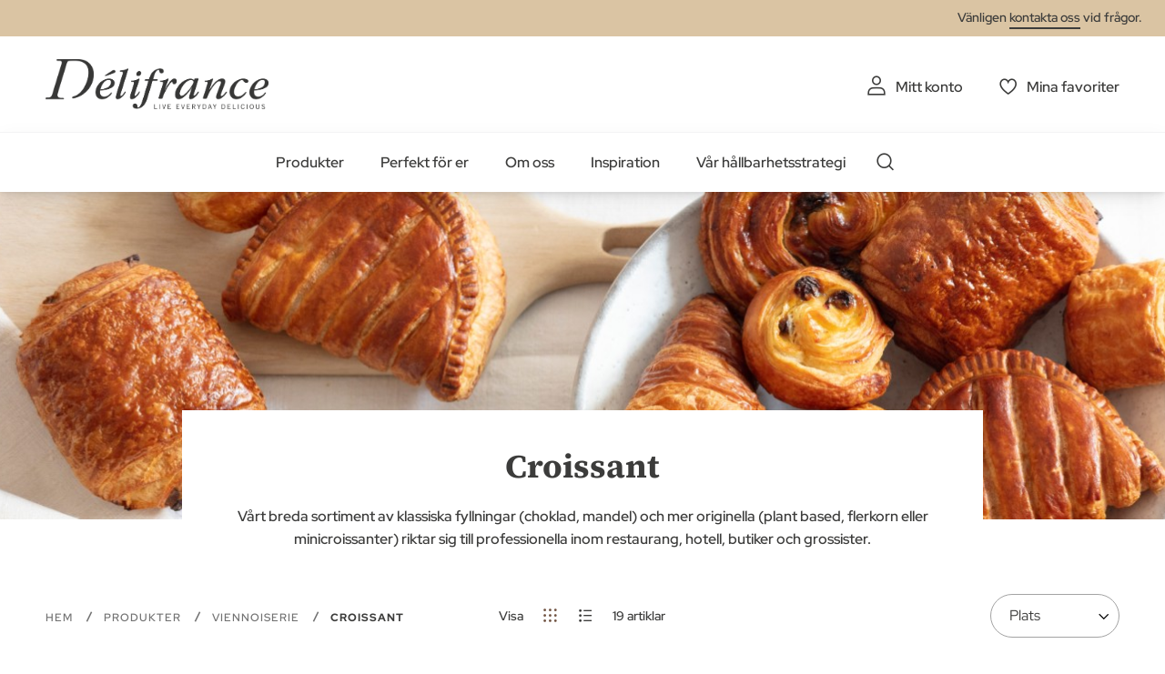

--- FILE ---
content_type: text/html; charset=UTF-8
request_url: https://delifrance.com/se/produkter/viennoiserie/croissant.html
body_size: 19835
content:
<!doctype html>
<html lang="sv">
    <head >
        <script>
    var LOCALE = 'sv\u002DSE';
    var BASE_URL = 'https\u003A\u002F\u002Fdelifrance.com\u002Fse\u002F';
    var require = {
        'baseUrl': 'https\u003A\u002F\u002Fdelifrance.com\u002Fstatic\u002Fversion1766068502\u002Ffrontend\u002FDefmag\u002Fdefault\u002Fsv_SE'
    };</script>        <meta charset="utf-8"/>
<meta name="title" content="Croissant - Alla våra produkter | Délifrance Sverige"/>
<meta name="description" content="Fyllda croissanter, vegan croissanter, Clean-label croissanter, osv."/>
<meta name="keywords" content="Délifrance Norden"/>
<meta name="robots" content="INDEX,FOLLOW"/>
<meta name="viewport" content="width=device-width, initial-scale=1"/>
<meta name="format-detection" content="telephone=no"/>
<title>Croissant - Alla våra produkter | Délifrance Sverige</title>
<link  rel="stylesheet" type="text/css"  media="all" href="https://delifrance.com/static/version1766068502/base/Magento/base/default/mage/calendar.css" />
<link  rel="stylesheet" type="text/css"  media="all" href="https://delifrance.com/static/version1766068502/frontend/Defmag/default/default/css/styles-m.css" />
<link  rel="stylesheet" type="text/css"  media="all" href="https://delifrance.com/static/version1766068502/base/Magento/base/default/jquery/uppy/dist/uppy-custom.css" />
<link  rel="stylesheet" type="text/css"  media="all" href="https://delifrance.com/static/version1766068502/base/Magento/base/default/Amasty_Customform/css/form-builder.css" />
<link  rel="stylesheet" type="text/css"  media="all" href="https://delifrance.com/static/version1766068502/base/Magento/base/default/Amasty_Customform/css/form-render.css" />
<link  rel="stylesheet" type="text/css"  media="all" href="https://delifrance.com/static/version1766068502/frontend/Magento/base/default/Magedelight_Megamenu/css/font-awesome/css/font-awesome.min.css" />
<link  rel="stylesheet" type="text/css"  media="screen and (min-width: 768px)" href="https://delifrance.com/static/version1766068502/frontend/Defmag/default/default/css/styles-l.css" />
<link  rel="stylesheet" type="text/css"  media="print" href="https://delifrance.com/static/version1766068502/frontend/Defmag/default/default/css/print.css" />
<link  rel="icon" sizes="16x16" href="https://delifrance.com/static/version1766068502/frontend/Defmag/default/sv_SE//favicon/favicon.ico" />
<script  type="text/javascript"  src="https://delifrance.com/static/version1766068502/base/Magento/base/default/requirejs/require.js"></script>
<script  type="text/javascript"  src="https://delifrance.com/static/version1766068502/base/Magento/base/default/mage/requirejs/baseUrlResolver.js"></script>
<script  type="text/javascript"  src="https://delifrance.com/static/version1766068502/frontend/Defmag/default/sv_SE/requirejs-map.js"></script>
<script  type="text/javascript"  src="https://delifrance.com/static/version1766068502/base/Magento/base/default/mage/requirejs/mixins.js"></script>
<script  type="text/javascript"  src="https://delifrance.com/static/version1766068502/frontend/Defmag/default/sv_SE/requirejs-config.js"></script>
<script  type="text/javascript"  src="https://delifrance.com/static/version1766068502/frontend/Magento/base/default/Dnd_Theme/js/removeTarteaucitronCookie.js"></script>
<script  type="text/javascript"  src="https://delifrance.com/static/version1766068502/frontend/Magento/base/default/Magedelight_Megamenu/js/megamenu/megamenu.js"></script>
<script  type="text/javascript"  src="https://delifrance.com/static/version1766068502/frontend/Magento/base/default/Magedelight_Megamenu/js/megamenu/burgermenu.js"></script>
<link  rel="icon" sizes="196x196" href="https://delifrance.com/static/version1766068502/frontend/Defmag/default/sv_SE//favicon/android-chrome-196x196.png" />
<link  rel="icon" sizes="512x512" href="https://delifrance.com/static/version1766068502/frontend/Defmag/default/sv_SE//favicon/android-chrome-310x310.png" />
<link  rel="apple-touch-icon" href="https://delifrance.com/static/version1766068502/frontend/Defmag/default/sv_SE//favicon/apple-touch-icon.png" />
<link  rel="icon" sizes="16x16" href="https://delifrance.com/static/version1766068502/frontend/Defmag/default/sv_SE//favicon/favicon-16x16.png" />
<link  rel="icon" sizes="32x32" href="https://delifrance.com/static/version1766068502/frontend/Defmag/default/sv_SE//favicon/favicon-32x32.png" />
<link  rel="canonical" href="https://delifrance.com/se/produkter/viennoiserie/croissant.html" />
<link  rel="alternate" hreflang="sv-SE" href="https://delifrance.com/se/produkter/viennoiserie/croissant.html" />
<link  rel="icon" type="image/x-icon" href="https://delifrance.com/media/favicon/stores/17/D_lifrance-monogramme-noir.png" />
<link  rel="shortcut icon" type="image/x-icon" href="https://delifrance.com/media/favicon/stores/17/D_lifrance-monogramme-noir.png" />
<!--UxMfnspbZfhqO4l8wcJgovGWjGZPDoOR-->            <script type="text/x-magento-init">
        {
            "*": {
                "Magento_PageCache/js/form-key-provider": {
                    "isPaginationCacheEnabled":
                        0                }
            }
        }
    </script>
            <!-- GOOGLE TAG MANAGER -->
            <script type="text/x-magento-init">
            {
                "*": {
                    "Magento_GoogleTagManager/js/google-tag-manager": {
                        "isCookieRestrictionModeEnabled": 0,
                        "currentWebsite": 14,
                        "cookieName": "user_allowed_save_cookie",
                        "gtmAccountId": "GTM\u002D564BZWM",
                        "storeCurrencyCode": "SEK",
                        "ordersData": []                    }
                }
            }
            </script>
            <!-- END GOOGLE TAG MANAGER -->
            
<meta property="og:type" content="product.group"/>
<meta property="og:title" content="Croissant&#x20;-&#x20;Alla&#x20;v&#xE5;ra&#x20;produkter&#x20;&#x7C;&#x20;D&#xE9;lifrance&#x20;Sverige"/>
<meta property="og:description" content="Fyllda&#x20;croissanter,&#x20;vegan&#x20;croissanter,&#x20;Clean-label&#x20;croissanter,&#x20;osv."/>
<meta property="og:url" content="https://delifrance.com/se/produkter/viennoiserie/croissant.html"/>
<meta property="og:site_name" content="Délifrance Norden"/>
<meta property="og:image" content="https://delifrance.com/se/media/catalog/CATEGORY_VIENNOISERIE.jpg"/>
<meta property="og:image:width" content="1440"/>
<meta property="og:image:height" content="361"/>
<script type="application/ld+json">{"@context":"http:\/\/schema.org","@type":"WebSite","url":"https:\/\/delifrance.com\/se\/","name":"D\u00e9lifrance Norden"}</script><script type="application/ld+json">{"@context":"http:\/\/schema.org","@type":"BreadcrumbList","itemListElement":[{"@type":"ListItem","item":{"@id":"https:\/\/delifrance.com\/se\/catalog\/category\/view\/s\/produkter\/id\/543\/","name":"PRODUKTER"},"position":1},{"@type":"ListItem","item":{"@id":"https:\/\/delifrance.com\/se\/produkter\/viennoiserie.html","name":"Viennoiserie"},"position":2},{"@type":"ListItem","item":{"@id":"https:\/\/delifrance.com\/se\/produkter\/viennoiserie\/croissant.html","name":"Croissant"},"position":3}]}</script>    
<link rel="next" href="https://delifrance.com/se/produkter/viennoiserie/croissant.html?p=2" /> 
<script type="application/ld+json">{"@context":"http:\/\/schema.org\/","@type":"WebPage","url":"https:\/\/delifrance.com\/se\/produkter\/viennoiserie\/croissant.html","mainEntity":{"@context":"http:\/\/schema.org","@type":"OfferCatalog","name":"Croissant","url":"https:\/\/delifrance.com\/se\/produkter\/viennoiserie\/croissant.html","numberOfItems":12,"itemListElement":[]},"speakable":{"@type":"SpeakableSpecification","cssSelector":[".category-description"],"xpath":["\/html\/head\/title"]}}</script><link rel="next" href="https://delifrance.com/se/produkter/viennoiserie/croissant.html?p=2" />
</head>
    <body data-container="body"
          data-mage-init='{"loaderAjax": {}, "loader": { "icon": "https://delifrance.com/static/version1766068502/base/Magento/base/default/images/loader-2.gif"}}'
        id="html-body" class="page-with-filter page-products categorypath-produkter-viennoiserie-croissant category-croissant catalog-category-view page-layout-2columns-left">
        
<script type="text/x-magento-init">
    {
        "*": {
            "Magento_PageBuilder/js/widget-initializer": {
                "config": {"[data-content-type=\"slider\"][data-appearance=\"default\"]":{"Magento_PageBuilder\/js\/content-type\/slider\/appearance\/default\/widget":false},"[data-content-type=\"map\"]":{"Magento_PageBuilder\/js\/content-type\/map\/appearance\/default\/widget":false},"[data-content-type=\"row\"]":{"Magento_PageBuilder\/js\/content-type\/row\/appearance\/default\/widget":false},"[data-content-type=\"tabs\"]":{"Magento_PageBuilder\/js\/content-type\/tabs\/appearance\/default\/widget":false},"[data-content-type=\"slide\"]":{"Magento_PageBuilder\/js\/content-type\/slide\/appearance\/default\/widget":{"buttonSelector":".pagebuilder-slide-button","showOverlay":"hover","dataRole":"slide"}},"[data-content-type=\"banner\"]":{"Magento_PageBuilder\/js\/content-type\/banner\/appearance\/default\/widget":{"buttonSelector":".pagebuilder-banner-button","showOverlay":"hover","dataRole":"banner"}},"[data-content-type=\"buttons\"]":{"Magento_PageBuilder\/js\/content-type\/buttons\/appearance\/inline\/widget":false},"[data-content-type=\"products\"][data-appearance=\"carousel\"]":{"Magento_PageBuilder\/js\/content-type\/products\/appearance\/carousel\/widget":false}},
                "breakpoints": {"desktop":{"label":"Desktop","stage":true,"default":true,"class":"desktop-switcher","icon":"Magento_PageBuilder::css\/images\/switcher\/switcher-desktop.svg","conditions":{"min-width":"1024px"},"options":{"products":{"default":{"slidesToShow":"5"}}}},"tablet":{"conditions":{"max-width":"1024px","min-width":"768px"},"options":{"products":{"default":{"slidesToShow":"4"},"continuous":{"slidesToShow":"3"}}}},"mobile":{"label":"Mobile","stage":true,"class":"mobile-switcher","icon":"Magento_PageBuilder::css\/images\/switcher\/switcher-mobile.svg","media":"only screen and (max-width: 768px)","conditions":{"max-width":"768px","min-width":"640px"},"options":{"products":{"default":{"slidesToShow":"3"}}}},"mobile-small":{"conditions":{"max-width":"640px"},"options":{"products":{"default":{"slidesToShow":"2"},"continuous":{"slidesToShow":"1"}}}}}            }
        }
    }
</script>

<div class="cookie-status-message" id="cookie-status">
    The store will not work correctly when cookies are disabled.</div>
<script type="text&#x2F;javascript">document.querySelector("#cookie-status").style.display = "none";</script>
<script type="text/x-magento-init">
    {
        "*": {
            "cookieStatus": {}
        }
    }
</script>

<script type="text/x-magento-init">
    {
        "*": {
            "mage/cookies": {
                "expires": null,
                "path": "\u002F",
                "domain": ".delifrance.com",
                "secure": true,
                "lifetime": "2628000"
            }
        }
    }
</script>
    <noscript>
        <div class="message global noscript">
            <div class="content">
                <p>
                    <strong>JavaScript verkar vara inaktiverat i din webbläsare.</strong>
                    <span>
                        För den bästa upplevelsen på vår webbplats, bör du aktivera Javascript i din webbläsare.                    </span>
                </p>
            </div>
        </div>
    </noscript>

<script>
    window.cookiesConfig = window.cookiesConfig || {};
    window.cookiesConfig.secure = true;
</script><script>    require.config({
        map: {
            '*': {
                wysiwygAdapter: 'mage/adminhtml/wysiwyg/tiny_mce/tinymceAdapter'
            }
        }
    });</script>    <!-- GOOGLE TAG MANAGER -->
    <noscript>
        <iframe src="https://www.googletagmanager.com/ns.html?id=GTM-564BZWM"
                height="0" width="0" style="display:none;visibility:hidden"></iframe>
    </noscript>
    <!-- END GOOGLE TAG MANAGER -->

<script type="text/x-magento-init">
    {
        "*": {
            "Magento_GoogleTagManager/js/google-tag-manager-cart": {
                "blockNames": ["category.products.list","product.info.upsell","catalog.product.related","checkout.cart.crosssell","search_result_list"],
                "cookieAddToCart": "add_to_cart",
                "cookieRemoveFromCart":
                    "remove_from_cart",
                "advancedAddToCart": "add_to_cart_advanced"
            }
        }
    }
</script>
<script>    require.config({
        paths: {
            googleMaps: 'https\u003A\u002F\u002Fmaps.googleapis.com\u002Fmaps\u002Fapi\u002Fjs\u003Fv\u003D3.53\u0026key\u003D'
        },
        config: {
            'Magento_PageBuilder/js/utils/map': {
                style: '',
            },
            'Magento_PageBuilder/js/content-type/map/preview': {
                apiKey: '',
                apiKeyErrorMessage: 'You\u0020must\u0020provide\u0020a\u0020valid\u0020\u003Ca\u0020href\u003D\u0027https\u003A\u002F\u002Fdelifrance.com\u002Fse\u002Fadminhtml\u002Fsystem_config\u002Fedit\u002Fsection\u002Fcms\u002F\u0023cms_pagebuilder\u0027\u0020target\u003D\u0027_blank\u0027\u003EGoogle\u0020Maps\u0020API\u0020key\u003C\u002Fa\u003E\u0020to\u0020use\u0020a\u0020map.'
            },
            'Magento_PageBuilder/js/form/element/map': {
                apiKey: '',
                apiKeyErrorMessage: 'You\u0020must\u0020provide\u0020a\u0020valid\u0020\u003Ca\u0020href\u003D\u0027https\u003A\u002F\u002Fdelifrance.com\u002Fse\u002Fadminhtml\u002Fsystem_config\u002Fedit\u002Fsection\u002Fcms\u002F\u0023cms_pagebuilder\u0027\u0020target\u003D\u0027_blank\u0027\u003EGoogle\u0020Maps\u0020API\u0020key\u003C\u002Fa\u003E\u0020to\u0020use\u0020a\u0020map.'
            },
        }
    });</script><script>
    require.config({
        shim: {
            'Magento_PageBuilder/js/utils/map': {
                deps: ['googleMaps']
            }
        }
    });</script>
<script type="text/x-magento-init">
{
    "*": {
        "dndSliderOurProduct": {},
        "dndSliderOurRanges": {},
        "dndSliderWidgetProduct": {},
        "dndPlayVideoYoutube": {},
        "dndCmsBreadcrumbs": {}
    }
}
</script>
<script type="text/x-magento-init">
    {
        "*": {
            "dndCustomSelect": {},
            "dndMainMenu": {},
            "dndSliderUpsell": {},
            "dndSliderRelated": {},
            "dndSliderCrosssell": {}
        }
    }
</script>
<div class="page-wrapper"><header class="page-header"><div class="panel wrapper"><div class="panel header"><a class="action skip contentarea"
   href="#contentarea">
    <span>
        Hoppa till innehållet    </span>
</a>
<div class="panel-header-contact">
Vänligen <a class="link-line" href="https://delifrance.com/se/contact/">kontakta oss</a> vid frågor.</div>
</div></div><div class="header content"><span data-action="toggle-nav" class="action nav-toggle">
    <span></span>
    <span></span>
    <span></span>
</span>
<a
    class="logo"
    href="https://delifrance.com/se/"
    title="D&#xE9;lifrance&#x20;-&#x20;Logo"
    aria-label="store logo">
    <img src="https://delifrance.com/media/logo/websites/14/DF_MB_LOGO_CMYK_BC_Noir_90.png"
         title="D&#xE9;lifrance&#x20;-&#x20;Logo"
         alt="D&#xE9;lifrance&#x20;-&#x20;Logo"
                            />
</a>


<ul class="header links"><li><a href="https://delifrance.com/se/customer/account/" id="iditq3Cvdg" class="my-account" >Mitt konto</a></li>
<li class="link wishlist">
    <a href="https://delifrance.com/se/wishlist/"        class="my-selection"
        data-trigger="wishlist-trigger">
        Mina favoriter    </a>
    <div data-block="wishlist-dropdown" class="wishlist-wrapper"></div>
    <div class="block block-wishlist"
         data-role="dropdownDialog"
         data-mage-init='{
            "dropdownDialog": {
                "appendTo": "[data-block=wishlist-dropdown]",
                "triggerTarget":"[data-trigger=wishlist-trigger]",
                "timeout": 2000,
                "closeOnMouseLeave": false,
                "closeOnEscape": true,
                "autoOpen": false,
                "triggerClass": "active",
                "parentClass": "active",
                "buttons": []
            }
         }'>
        <!-- ko scope: 'wishlist' -->
            <!-- ko template: getTemplate() --><!-- /ko -->
        <!-- /ko -->
    </div>
</li>

<script type="text/x-magento-init">
    {
        "*": {
            "Magento_Ui/js/core/app": {
                "components": {
                    "wishlist": {
                        "component": "Dnd_Catalog/js/wishlist"
                    }
                }
            }
        }
    }
</script>
</ul></div><div class="header nav-search"><div class="nav-sections">
<div class="section-item">
    <div class="section-item-content">
                <div class="menu-container horizontal-menu">
            <div data-action="navigation" class="menu ">
                <ul>
                    <li class="menu-dropdown-icon dropdown category-item nav-1314 "> <a href="#" > <span class="megaitemicons"></span> Produkter </a> <ul class="animated none column1"> <div class="row-item-list"> <ul class="row-items"> <li class="mega-static-block"> <ul> <li> <style>#html-body [data-pb-style=XD0B2L8]{justify-content:flex-start;display:flex;flex-direction:column;background-position:left top;background-size:cover;background-repeat:no-repeat;background-attachment:scroll}#html-body [data-pb-style=JA9VWXV],#html-body [data-pb-style=XD0B2L8]{border-style:none;border-width:1px;border-radius:0;margin:0;padding:0}</style><div data-content-type="row" data-appearance="full-bleed" data-enable-parallax="0" data-parallax-speed="0.5" data-background-images="{}" data-video-fallback-src="" data-element="main" data-pb-style="XD0B2L8"><div data-content-type="html" data-appearance="default" data-element="main" data-pb-style="JA9VWXV" data-decoded="true"><ul class="cms-level"> <li class="dropdown active"> <a href="#" class="icon viennoiserie">Viennoiserie</a> <ul class="cms-content"> <li> <div class="content-links"> <ul> <li><a href="/se/produkter/viennoiserie/croissant.html">Croissant</a></li> <li><a href="/se/produkter/viennoiserie/pain-au-chocolat.html">Pain au chocolat</a></li> <li><a href="/se/produkter/viennoiserie/mini-sortiment.html">Mini-sortiment</a></li> <li><a href="/se/produkter/viennoiserie/specialitet.html">Specialitet</a></li> <a href="/se/produkter/viennoiserie.html" class="link-seemore">Se alla viennoiserie</a> </ul> </div> <div class="content-image"><img src="https://delifrance.com/media/wysiwyg/menu-viennoiserie.jpg" alt="" /></div> </li> </ul> </li> <li class="dropdown"> <a href="#" class="icon bread">Bröd</a> <ul class="cms-content"> <li> <div class="content-links"> <ul> <li><a href="/se/produkter/brod/brod-35-50-gram.html">Bröd 30-50 gram</a></li> <li><a href="/se/produkter/brod/brod-55-85-gram.html">Bröd 55-85 gram</a></li> <li><a href="/se/produkter/brod/brod-90-130-gram.html">Bröd 90-130 gram</a></li> <li><a href="/se/produkter/brod/baguetter.html">Baguetter</a></li> <li><a href="/se/produkter/brod/stora-brod.html">Stora bröd</a></li> <li><a href="/se/produkter/brod/klamgrill.html">Klämgrill</a></li> <a href="/se/produkter/brod.html" class="link-seemore">Se alla bröd</a> </ul> </div> <div class="content-image"><img src="https://delifrance.com/media/wysiwyg/menu/MENU_-_BREAD.jpg" alt="" /></div> </li> </ul> </li> <li class="dropdown"> <a href="#" class="icon savoury">Konditori</a> <ul class="cms-content"> <li> <div class="content-links"> <ul> <li><a href="/se/produkter/konditori/munk-donut.html">Munk - Donut</a></li> <li><a href="/se/produkter/konditori/muffin.html">Muffin</a></li> <li><a href="/se/produkter/konditori/dessert.html">Dessert</a></li> <li><a href="/se/produkter/konditori/annat-gott.html">Annat gott</a></li> <a href="/se/produkter/konditori.html" class="link-seemore">Se alla konditori</a> </ul> </div> <div class="content-image"><img src="https://delifrance.com/media/wysiwyg/menu/MENU_-_PASTRY.jpg" alt="" /></div> </li> </ul> </li> <li class="dropdown"> <a href="#" class="icon patisserie">Snacks</a> <ul class="cms-content"> <li> <div class="content-links"> <ul> <a href="/se/produkter/snacks.html" class="link-seemore">Se alla snacks</a> </ul> </div> <div class="content-image"><img src="https://delifrance.com/media/wysiwyg/menu/MENU_-_SAVORY.jpg" alt="" /></div> </li> </ul> </li> <li class="dropdown"> <a href="#" class="icon our-ranges">Våra varumärken</a> <ul class="cms-content"> <li> <div class="content-links"> <ul> <li><a href="/se/delifrance-heritage">Délifrance Héritage</a></li> <li><a href="/se/delifrance-core">Délifrance</a></li> <li><a href="/se/panitaly">Panitaly</a></li> <li><a href="/se/delifrance-extra-ordinary">Délifrance Extra-Ordinary</a></li> <li><a href="/se/delifrance-impact">Délifrance Impact</a></li> </ul> </div> <div class="content-image"><img src="https://delifrance.com/media/wysiwyg/menu/menu-range.jpg" alt="" /></div> </li> </ul> </li> <li class="dropdown"> <a href="#" class="icon our-ranges">Vår katalog</a> <ul class="cms-content"> <li> <div class="content-links"><ul> <li><a href="https://online.fliphtml5.com/bwrwt/ddql/" target="_blank">Sortiment Höst 2025</a></li> </ul></div> <div class="content-image"><img src="https://delifrance.com/media/wysiwyg/katalog-norden-delifrance-2023.png" alt="" /></div> </li> </ul> </li> </ul></div></div> </li> </ul>
</li> </ul> </div> </ul> </li><li class="menu-dropdown-icon dropdown category-item nav-1315 "> <a href="#" > <span class="megaitemicons"></span> Perfekt för er </a> <ul class="animated none column1"> <div class="row-item-list"> <ul class="row-items"> <li class="mega-static-block"> <ul> <li> <style>#html-body [data-pb-style=OMLE6FH],#html-body [data-pb-style=XOFA84N]{background-position:left top;background-size:cover;background-repeat:no-repeat;background-attachment:scroll}#html-body [data-pb-style=OMLE6FH]{justify-content:flex-start;display:flex;flex-direction:column;border-style:none;border-width:1px;border-radius:0;margin:0;padding:50px 35px}#html-body [data-pb-style=XOFA84N]{align-self:stretch}#html-body [data-pb-style=D1M2A1J]{display:flex;width:100%}#html-body [data-pb-style=BKY4JIU],#html-body [data-pb-style=JKWLNTN],#html-body [data-pb-style=W86K86V],#html-body [data-pb-style=YVM6KPQ]{justify-content:center;display:flex;flex-direction:column;background-position:left top;background-size:cover;background-repeat:no-repeat;background-attachment:scroll;text-align:center;border-style:none;border-width:1px;border-radius:0;min-height:204px;width:calc(25% - 30px);margin:0 15px;padding:10px;align-self:stretch}#html-body [data-pb-style=KTE685J],#html-body [data-pb-style=MDHLQD9],#html-body [data-pb-style=N4GOGQH],#html-body [data-pb-style=OOIEXOC]{border-style:none;border-width:1px;border-radius:0;margin:0;padding:0}</style><div class="submenu-4cols mobile-black-desktop-white" data-content-type="row" data-appearance="full-bleed" data-enable-parallax="0" data-parallax-speed="0.5" data-background-images="{}" data-background-type="image" data-video-loop="true" data-video-play-only-visible="true" data-video-lazy-load="true" data-video-fallback-src="" data-element="main" data-pb-style="OMLE6FH"><div class="pagebuilder-column-group" data-background-images="{}" data-content-type="column-group" data-appearance="default" data-grid-size="12" data-element="main" data-pb-style="XOFA84N"><div class="pagebuilder-column-line" data-content-type="column-line" data-element="main" data-pb-style="D1M2A1J"><div class="pagebuilder-column background-image-697a10f578a34" data-content-type="column" data-appearance="full-height" data-background-images='{\"desktop_image\":\"https://delifrance.com/media/wysiwyg/MENU_-_FOOD_SERVICE_1.jpg\"}' data-element="main" data-pb-style="W86K86V"><div data-content-type="text" data-appearance="default" data-element="main" data-pb-style="MDHLQD9"><p style="text-align: center;"><span style="font-size: 24px; color: rgb(255, 255, 255);"><strong><a style="color: rgb(255, 255, 255);" href="/se/livsmedelsservice">FOODSERVICE</a></strong></span></p></div></div><div class="pagebuilder-column background-image-697a10f578a4a" data-content-type="column" data-appearance="full-height" data-background-images='{\"desktop_image\":\"https://delifrance.com/media/wysiwyg/MENU_-_BAKERY.jpg\"}' data-element="main" data-pb-style="JKWLNTN"><div data-content-type="text" data-appearance="default" data-element="main" data-pb-style="KTE685J"><p style="text-align: center;"><span style="font-size: 24px; color: rgb(255, 255, 255);"><strong><a style="color: rgb(255, 255, 255);" href="/se/bageri">BAGERI</a></strong></span></p></div></div><div class="pagebuilder-column background-image-697a10f578a57" data-content-type="column" data-appearance="full-height" data-background-images='{\"desktop_image\":\"https://delifrance.com/media/wysiwyg/retail-menu-perfect.jpg\"}' data-element="main" data-pb-style="BKY4JIU"><div data-content-type="text" data-appearance="default" data-element="main" data-pb-style="N4GOGQH"><p style="text-align: center;"><span style="color: rgb(255, 255, 255); font-size: 24px;"><a href="/se/detaljhandel" style="color: rgb(255, 255, 255);"><strong>DETALJHANDEL</strong></a></span></p></div></div><div class="pagebuilder-column background-image-697a10f578a6b" data-content-type="column" data-appearance="full-height" data-background-images='{\"desktop_image\":\"https://delifrance.com/media/wysiwyg/MENU_-_WHOLESALER.jpg\"}' data-element="main" data-pb-style="YVM6KPQ"><div data-content-type="text" data-appearance="default" data-element="main" data-pb-style="OOIEXOC"><p style="text-align: center;"><span style="color: rgb(255, 255, 255); font-size: 24px;"><strong><a href="/se/grossist" style="color: rgb(255, 255, 255);">GROSSIST</a></strong></span></p></div></div><style type="text/css">.background-image-697a10f578a34 {background-image: url(https://delifrance.com/media/wysiwyg/MENU_-_FOOD_SERVICE_1.jpg);}</style><style type="text/css">.background-image-697a10f578a4a {background-image: url(https://delifrance.com/media/wysiwyg/MENU_-_BAKERY.jpg);}</style><style type="text/css">.background-image-697a10f578a57 {background-image: url(https://delifrance.com/media/wysiwyg/retail-menu-perfect.jpg);}</style><style type="text/css">.background-image-697a10f578a6b {background-image: url(https://delifrance.com/media/wysiwyg/MENU_-_WHOLESALER.jpg);}</style></div></div></div> </li> </ul>
</li> </ul> </div> </ul> </li><li class="menu-dropdown-icon dropdown category-item nav-1316 "> <a href="#" > <span class="megaitemicons"></span> Om oss </a> <ul class="animated none column1"> <div class="row-item-list"> <ul class="row-items"> <li class="mega-static-block"> <ul> <li> <style>#html-body [data-pb-style=HAROD58]{justify-content:flex-start;display:flex;flex-direction:column;background-position:left top;background-size:cover;background-repeat:no-repeat;background-attachment:scroll;border-style:none;border-width:1px;border-radius:0;margin:0 0 10px;padding:10px}#html-body [data-pb-style=HJ8H1JJ]{border-style:none;border-width:1px;border-radius:0;margin:0;padding:0}</style><div data-content-type="row" data-appearance="contained" data-element="main"><div data-enable-parallax="0" data-parallax-speed="0.5" data-background-images="{}" data-video-fallback-src="" data-element="inner" data-pb-style="HAROD58"><div data-content-type="html" data-appearance="default" data-element="main" data-pb-style="HJ8H1JJ" data-decoded="true"><ul class="cms-level"> <li class="dropdown active"> <a href="#" class="icon team">OM OSS</a> <ul class="cms-content"> <li> <div class="content-links"> <ul> <li><a href="/se/om-oss">Om oss</a></li> <li><a href="/se/vara-kunskaper">Våra kunskaper</a></li> <li><a href="/se/livsmedelssakerhet">Livsmedelssäkerhet hos Délifrance</a></li> </ul> </div> <div class="content-image"><img src="https://delifrance.com/media/wysiwyg/about-us-who-we-are.jpg" alt="" /></div> </li> </ul> </li> <li class="dropdown"> <a href="#" class="icon hand-plant">VÅRA ÅTAGANDEN</a> <ul class="cms-content"> <li> <div class="content-links"> <ul> <li><a href="/se/nowastealltaste">No Waste All Taste Recept</a></li> </ul> </div> <div class="content-image"><img src="https://delifrance.com/media/wysiwyg/menu/menu-range.jpg" alt="" /></div> </li> </ul> </li> <li class="dropdown"> <a href="#" class="icon commitments">JOBBA MED OSS</a> <ul class="cms-content"> <li> <div class="content-links"> <ul> <li><a href="/se/jobba-med-oss">Jobba med oss</a></li> </ul> </div> </li> </ul> </li> </ul> </div></div></div> </li> </ul>
</li> </ul> </div> </ul> </li><li class="menu-dropdown-icon dropdown category-item nav-1317 "> <a href="#" > <span class="megaitemicons"></span> Inspiration </a> <ul class="animated none column1"> <div class="row-item-list"> <ul class="row-items"> <li class="mega-static-block"> <ul> <li> <style>#html-body [data-pb-style=CRJC521],#html-body [data-pb-style=XUUH9LL]{background-position:left top;background-size:cover;background-repeat:no-repeat;background-attachment:scroll}#html-body [data-pb-style=CRJC521]{justify-content:flex-start;display:flex;flex-direction:column;border-style:none;border-width:1px;border-radius:0;margin:0;padding:50px 35px}#html-body [data-pb-style=XUUH9LL]{align-self:stretch}#html-body [data-pb-style=AW95PES]{display:flex;width:100%}#html-body [data-pb-style=HWPHH7Y]{justify-content:center;display:flex;flex-direction:column;background-position:left top;background-size:cover;background-repeat:no-repeat;background-attachment:scroll;text-align:center;border-style:none;border-width:1px;border-radius:0;min-height:204px;width:calc(25% - 30px);margin:0 15px;padding:10px;align-self:stretch}#html-body [data-pb-style=B6TAMS9],#html-body [data-pb-style=DHSBLP7]{border-style:none;border-width:1px;border-radius:0;margin:0;padding:0}#html-body [data-pb-style=DHSBLP7]{justify-content:center;display:flex;flex-direction:column;background-position:left top;background-size:cover;background-repeat:no-repeat;background-attachment:scroll;text-align:center;min-height:204px;width:calc(25% - 30px);margin:0 15px;padding:10px;align-self:stretch}#html-body [data-pb-style=SQT433E],#html-body [data-pb-style=VTER490]{border-style:none;border-width:1px;border-radius:0;margin:0;padding:0}#html-body [data-pb-style=SQT433E]{justify-content:center;display:flex;flex-direction:column;background-position:left top;background-size:cover;background-repeat:no-repeat;background-attachment:scroll;text-align:center;min-height:204px;width:calc(25% - 30px);margin:0 15px;padding:10px;align-self:stretch}#html-body [data-pb-style=KGLCMX4],#html-body [data-pb-style=X3KOQN7]{border-style:none;border-width:1px;border-radius:0;margin:0;padding:0}#html-body [data-pb-style=X3KOQN7]{justify-content:center;display:flex;flex-direction:column;background-position:left top;background-size:cover;background-repeat:no-repeat;background-attachment:scroll;text-align:center;min-height:204px;width:calc(25% - 30px);margin:0 15px;padding:10px;align-self:stretch}#html-body [data-pb-style=FAPHAH9]{border-style:none;border-width:1px;border-radius:0;margin:0;padding:0}</style><div class="submenu-4cols mobile-black-desktop-white" data-content-type="row" data-appearance="full-bleed" data-enable-parallax="0" data-parallax-speed="0.5" data-background-images="{}" data-background-type="image" data-video-loop="true" data-video-play-only-visible="true" data-video-lazy-load="true" data-video-fallback-src="" data-element="main" data-pb-style="CRJC521"><div class="pagebuilder-column-group" data-background-images="{}" data-content-type="column-group" data-appearance="default" data-grid-size="12" data-element="main" data-pb-style="XUUH9LL"><div class="pagebuilder-column-line" data-content-type="column-line" data-element="main" data-pb-style="AW95PES"><div class="pagebuilder-column background-image-697a10f57bca0" data-content-type="column" data-appearance="full-height" data-background-images='{\"desktop_image\":\"https://delifrance.com/media/.renditions/wysiwyg/Category/recipes-SE.png\"}' data-element="main" data-pb-style="HWPHH7Y"><div data-content-type="text" data-appearance="default" data-element="main" data-pb-style="B6TAMS9"><p style="text-align: center;"><span style="font-size: 24px; color: rgb(255, 255, 255);"><strong><a style="color: rgb(255, 255, 255);" href="/se/recept.html">RECEPT</a></strong></span></p></div></div><div class="pagebuilder-column background-image-697a10f57bcb7" data-content-type="column" data-appearance="full-height" data-background-images='{\"desktop_image\":\"https://delifrance.com/media/.renditions/wysiwyg/Category/baking-instruction-SE.png\"}' data-element="main" data-pb-style="DHSBLP7"><div data-content-type="text" data-appearance="default" data-element="main" data-pb-style="VTER490"><p style="text-align: center;"><span style="color: rgb(255, 255, 255); font-size: 24px;"><a style="color: rgb(255, 255, 255);" href="/se/bakin-struktioner"><strong>BAKINSTRUKTIONER</strong></a></span></p></div></div><div class="pagebuilder-column background-image-697a10f57bcc4" data-content-type="column" data-appearance="full-height" data-background-images='{\"desktop_image\":\"https://delifrance.com/media/.renditions/wysiwyg/Category/tips-SE.png\"}' data-element="main" data-pb-style="SQT433E"><div data-content-type="text" data-appearance="default" data-element="main" data-pb-style="KGLCMX4"><p style="text-align: center;"><span style="color: rgb(255, 255, 255); font-size: 24px;"><a style="color: rgb(255, 255, 255);" tabindex="-1" href="/se/rad"><strong>TIPS</strong></a></span></p></div></div><div class="pagebuilder-column background-image-697a10f57bccf" data-content-type="column" data-appearance="full-height" data-background-images='{\"desktop_image\":\"https://delifrance.com/media/.renditions/wysiwyg/Category/folder-SE.png\"}' data-element="main" data-pb-style="X3KOQN7"><div data-content-type="text" data-appearance="default" data-element="main" data-pb-style="FAPHAH9"><p style="text-align: center;"><span style="color: rgb(255, 255, 255); font-size: 24px;"><strong><a style="color: rgb(255, 255, 255);" href="/se/hub-folder">LADDER NER V&Aring;RA FOLDRAR</a></strong></span></p></div></div><style type="text/css">.background-image-697a10f57bca0 {background-image: url(https://delifrance.com/media/.renditions/wysiwyg/Category/recipes-SE.png);}</style><style type="text/css">.background-image-697a10f57bcb7 {background-image: url(https://delifrance.com/media/.renditions/wysiwyg/Category/baking-instruction-SE.png);}</style><style type="text/css">.background-image-697a10f57bcc4 {background-image: url(https://delifrance.com/media/.renditions/wysiwyg/Category/tips-SE.png);}</style><style type="text/css">.background-image-697a10f57bccf {background-image: url(https://delifrance.com/media/.renditions/wysiwyg/Category/folder-SE.png);}</style></div></div></div> </li> </ul>
</li> </ul> </div> </ul> </li><li class="menu-dropdown-icon dropdown category-item nav-1318 "> <a href="#" > <span class="megaitemicons"></span> Vår hållbarhetsstrategi </a> <ul class="animated none column1"> <div class="row-item-list"> <ul class="row-items"> <li class="mega-static-block"> <ul> <li> <style>#html-body [data-pb-style=C1XTL6H],#html-body [data-pb-style=CM55G67]{background-position:left top;background-size:cover;background-repeat:no-repeat;background-attachment:scroll}#html-body [data-pb-style=CM55G67]{justify-content:flex-start;display:flex;flex-direction:column;border-style:none;border-width:1px;border-radius:0;margin:0 0 10px;padding:50px 35px}#html-body [data-pb-style=C1XTL6H]{align-self:stretch}#html-body [data-pb-style=XGDQ5N4]{display:flex;width:100%}#html-body [data-pb-style=S9OYC27]{justify-content:center;display:flex;flex-direction:column;background-position:left top;background-size:cover;background-repeat:no-repeat;background-attachment:scroll;text-align:center;border-style:none;border-width:1px;border-radius:0;min-height:204px;width:calc(25% - 30px);margin:0 15px;padding:10px;align-self:stretch}#html-body [data-pb-style=A4QEYM5],#html-body [data-pb-style=KII1SV3]{border-style:none;border-width:1px;border-radius:0;margin:0;padding:0}#html-body [data-pb-style=A4QEYM5]{justify-content:center;display:flex;flex-direction:column;background-position:left top;background-size:cover;background-repeat:no-repeat;background-attachment:scroll;text-align:center;min-height:204px;width:calc(25% - 30px);margin:0 15px;padding:10px;align-self:stretch}#html-body [data-pb-style=BUX5YDS],#html-body [data-pb-style=OXL27AN]{border-style:none;border-width:1px;border-radius:0;margin:0;padding:0}#html-body [data-pb-style=OXL27AN]{justify-content:center;display:flex;flex-direction:column;background-position:left top;background-size:cover;background-repeat:no-repeat;background-attachment:scroll;text-align:center;min-height:204px;width:calc(25% - 30px);margin:0 15px;padding:10px;align-self:stretch}#html-body [data-pb-style=H4JBS31],#html-body [data-pb-style=UA9S2OE]{border-style:none;border-width:1px;border-radius:0;margin:0;padding:0}#html-body [data-pb-style=H4JBS31]{justify-content:center;display:flex;flex-direction:column;background-position:left top;background-size:cover;background-repeat:no-repeat;background-attachment:scroll;text-align:center;min-height:204px;width:calc(25% - 30px);margin:0 15px;padding:10px;align-self:stretch}#html-body [data-pb-style=OE6C6KA]{border-style:none;border-width:1px;border-radius:0;margin:0;padding:0}</style><div class="submenu-4cols" data-content-type="row" data-appearance="full-bleed" data-enable-parallax="0" data-parallax-speed="0.5" data-background-images="{}" data-video-fallback-src="" data-element="main" data-pb-style="CM55G67"><div class="pagebuilder-column-group" data-background-images="{}" data-content-type="column-group" data-appearance="default" data-grid-size="12" data-element="main" data-pb-style="C1XTL6H"><div class="pagebuilder-column-line" data-content-type="column-line" data-element="main" data-pb-style="XGDQ5N4"><div class="pagebuilder-column background-image-697a10f57d553" data-content-type="column" data-appearance="full-height" data-background-images='{\"desktop_image\":\"https://delifrance.com/media/wysiwyg/foret_mega_menu.jpg\"}' data-element="main" data-pb-style="S9OYC27"><div class="mobile-black-desktop-white" data-content-type="text" data-appearance="default" data-element="main" data-pb-style="KII1SV3"><p style="text-align: center;"><a tabindex="0" href="https://www.delifrance.com/se/var-csr-strategi-baking-good-better"><span style="font-size: 20px; color: #ffffff;"><strong>V&Aring;R H&Aring;LLBARHETSSTRATEGI:&nbsp;</strong></span></a></p> <p style="text-align: center;"><a tabindex="0" href="https://www.delifrance.com/se/var-csr-strategi-baking-good-better"><span style="font-size: 20px; color: #ffffff;"><strong>BAKING GOOD BETTER</strong></span></a></p></div></div><div class="pagebuilder-column background-image-697a10f57d572" data-content-type="column" data-appearance="full-height" data-background-images='{\"desktop_image\":\"https://delifrance.com/media/wysiwyg/bl_mega_menu.jpg\"}' data-element="main" data-pb-style="A4QEYM5"><div class="mobile-black-desktop-white" data-content-type="text" data-appearance="default" data-element="main" data-pb-style="BUX5YDS"><p style="text-align: center;"><a tabindex="0" title="pillar 1 planet" href="https://www.delifrance.com/se/pelare-1-planeten"><span style="font-size: 18px; color: #ffffff;"><strong>PELARE #1</strong></span></a></p> <p style="text-align: center;"><a tabindex="0" title="pillar 1 planet" href="https://www.delifrance.com/se/pelare-1-planeten"><span style="font-size: 20px; color: #ffffff;"><strong>PLANETEN</strong></span></a></p></div></div><div class="pagebuilder-column background-image-697a10f57d587" data-content-type="column" data-appearance="full-height" data-background-images='{\"desktop_image\":\"https://delifrance.com/media/wysiwyg/women_men_1.jpg\"}' data-element="main" data-pb-style="OXL27AN"><div class="mobile-black-desktop-white" data-content-type="text" data-appearance="default" data-element="main" data-pb-style="UA9S2OE"><p style="text-align: center;"><a tabindex="0" title="pillar 2 manniskan" href="https://www.delifrance.com/se/pelare-2-manniskan"><span style="font-size: 18px; color: #ffffff;"><strong>PELARE #2</strong></span></a></p> <p style="text-align: center;"><a tabindex="0" title="pillar 2 manniskan" href="https://www.delifrance.com/se/pelare-2-manniskan"><span style="font-size: 20px; color: #ffffff;"><strong>M&Auml;NNISKAN</strong></span></a></p></div></div><div class="pagebuilder-column background-image-697a10f57d593" data-content-type="column" data-appearance="full-height" data-background-images='{\"desktop_image\":\"https://delifrance.com/media/wysiwyg/CSR_mega_menu.jpg\"}' data-element="main" data-pb-style="H4JBS31"><div class="mobile-black-desktop-white" data-content-type="text" data-appearance="default" data-element="main" data-pb-style="OE6C6KA"><p style="text-align: center;"><a tabindex="0" title="pillar 3 product &amp; know how" href="https://www.delifrance.com/se/pelare-3-produkt-och-kunskap"><span style="font-size: 24px; color: #ffffff;"><strong><span style="font-size: 18px;">PELARE #3</span></strong></span></a></p> <p style="text-align: center;"><a tabindex="0" title="pillar 3 product &amp; know how" href="https://www.delifrance.com/se/pelare-3-produkt-och-kunskap"><span style="font-size: 20px; color: #ffffff;"><strong>PRODUKT OCH KUNSKAP</strong></span></a></p></div></div><style type="text/css">.background-image-697a10f57d553 {background-image: url(https://delifrance.com/media/wysiwyg/foret_mega_menu.jpg);}</style><style type="text/css">.background-image-697a10f57d572 {background-image: url(https://delifrance.com/media/wysiwyg/bl_mega_menu.jpg);}</style><style type="text/css">.background-image-697a10f57d587 {background-image: url(https://delifrance.com/media/wysiwyg/women_men_1.jpg);}</style><style type="text/css">.background-image-697a10f57d593 {background-image: url(https://delifrance.com/media/wysiwyg/CSR_mega_menu.jpg);}</style></div></div></div> </li> </ul>
</li> </ul> </div> </ul> </li>                </ul>
                            </div>
        </div>
            </div>
</div>

<script type="text/javascript">
    var animation_time = '0.7';
    require(['jquery'], function ($) {
        var nav = $('.horizontal-menu');
        if (nav.length) {
            var body = document.body;
            var scrollUp = 'scroll-up';
            var scrollDown = 'scroll-down';
            var lastScroll = 0;

            if (nav.hasClass('stickymenu')) {
                $(window).scroll(function () {
                    var currentScroll = window.pageYOffset;

                    if (currentScroll === 0) {
                        body.classList.remove(scrollUp);
                        return;
                    }

                    if (currentScroll > lastScroll && !body.classList.contains(scrollDown)) {
                        //Down
                        body.classList.remove(scrollUp);
                        body.classList.add(scrollDown);
                    } else if (currentScroll < lastScroll && body.classList.contains(scrollDown)) {
                        //Up
                        body.classList.remove(scrollDown);
                        body.classList.add(scrollUp);
                    }
                    lastScroll = currentScroll;
                });
            }

            $('.section-item-content .menu-container.horizontal-menu .menu > ul li.dropdown').each(function (e) {
                $(this).children('a').after('<span class="plus"></span>');
            });

            $('.section-item-content .menu-container.horizontal-menu .menu > ul li.dropdown span.plus').click(function (e) {
                $(this).siblings('a').toggleClass('active');
                $(this).toggleClass('active').siblings('ul').slideToggle('500');
            });
        }
    });
</script>
</div><div id="search-toggler" class="search-toggler"></div>
<div class="block block-search" id="form-mini-block-search" data-mage-init='{"searchBar":{}}'>
    <div class="block block-content">
        <form class="form minisearch" id="search_mini_form" action="https://delifrance.com/se/catalogsearch/result/" method="get">
            <div class="field search">
                <div class="control">
                    <input id="search"
                           data-mage-init='{"quickSearch": {
                                "formSelector": "#search_mini_form",
                                "url": "https&#x3A;&#x2F;&#x2F;delifrance.com&#x2F;se&#x2F;search&#x2F;ajax&#x2F;suggest&#x2F;",
                                "destinationSelector": "#search_autocomplete",
                                "minSearchLength": "3"
                           }}'
                           type="text"
                           name="q"
                           value=""
                           placeholder="Jag&#x20;s&#xF6;ker&#x20;en&#x20;produkt,&#x20;en&#x20;kategori,&#x20;en&#x20;information,..."
                           class="input-text"
                           maxlength="128"
                           role="combobox"
                           aria-haspopup="false"
                           aria-autocomplete="both"
                           autocomplete="off"
                           aria-expanded="false"/>
                    <div id="search_autocomplete" class="search-autocomplete"></div>
                </div>
            </div>
            <div class="actions">
                <button type="submit"
                    title="S&#xF6;k"
                    class="action search"
                    aria-label="Search"
                >
                    <span>Sök</span>
                </button>
            </div>
            <div class="action close" id="search-closer"></div>
        </form>
    </div>
</div>

</div></header><div class="page messages"><div data-placeholder="messages"></div>
<div data-bind="scope: 'messages'">
    <!-- ko if: cookieMessagesObservable() && cookieMessagesObservable().length > 0 -->
    <div aria-atomic="true" role="alert" class="messages" data-bind="foreach: {
        data: cookieMessagesObservable(), as: 'message'
    }">
        <div data-bind="attr: {
            class: 'message-' + message.type + ' ' + message.type + ' message',
            'data-ui-id': 'message-' + message.type
        }">
            <div data-bind="html: $parent.prepareMessageForHtml(message.text)"></div>
        </div>
    </div>
    <!-- /ko -->

    <div aria-atomic="true" role="alert" class="messages" data-bind="foreach: {
        data: messages().messages, as: 'message'
    }, afterRender: purgeMessages">
        <div data-bind="attr: {
            class: 'message-' + message.type + ' ' + message.type + ' message',
            'data-ui-id': 'message-' + message.type
        }">
            <div data-bind="html: $parent.prepareMessageForHtml(message.text)"></div>
        </div>
    </div>
</div>

<script type="text/x-magento-init">
    {
        "*": {
            "Magento_Ui/js/core/app": {
                "components": {
                        "messages": {
                            "component": "Magento_Theme/js/view/messages"
                        }
                    }
                }
            }
    }
</script>
</div><div class="category-view"><div class="category-image" style="background-image:url('/media/catalog/CATEGORY_VIENNOISERIE.jpg')"></div>
<div class="category-title-des">
            <div class="page-title-wrapper">
            <h1 class="page-title">
                <span class="base">Croissant</span>
            </h1>
        </div>
                <div class="category-description">
            Vårt breda sortiment av klassiska fyllningar (choklad, mandel) och mer originella (plant based, flerkorn eller minicroissanter) riktar sig till professionella inom restaurang, hotell, butiker och grossister.        </div>
    </div></div><main id="maincontent" class="page-main"><a id="contentarea" tabindex="-1"></a>
<div class="columns">    <div class="breadcrumbs">
        <ul class="items">
                            <li class="item home">
                                            <a href="https://delifrance.com/se/"
                           title="G&#xE5;&#x20;till&#x20;startsidan">
                            Hem                        </a>
                                    </li>
                            <li class="item category543">
                                            <a href="https://delifrance.com/se/catalog/category/view/s/produkter/id/543/"
                           title="">
                            PRODUKTER                        </a>
                                    </li>
                            <li class="item category551">
                                            <a href="https://delifrance.com/se/produkter/viennoiserie.html"
                           title="">
                            Viennoiserie                        </a>
                                    </li>
                            <li class="item category552">
                                            <strong>Croissant</strong>
                                    </li>
                    </ul>
    </div>
<div class="column main"><input name="form_key" type="hidden" value="FnMjoik8RZz6KSKm" /><div id="authenticationPopup" data-bind="scope:'authenticationPopup', style: {display: 'none'}">
        <script>window.authenticationPopup = {"autocomplete":"off","customerRegisterUrl":"https:\/\/delifrance.com\/se\/customer\/account\/create\/","customerForgotPasswordUrl":"https:\/\/delifrance.com\/se\/customer\/account\/forgotpassword\/","baseUrl":"https:\/\/delifrance.com\/se\/","customerLoginUrl":"https:\/\/delifrance.com\/se\/customer\/ajax\/login\/","customerActivateUrl":"https:\/\/delifrance.com\/se\/customer\/account\/activate\/"}</script>    <!-- ko template: getTemplate() --><!-- /ko -->
        <script type="text/x-magento-init">
        {
            "#authenticationPopup": {
                "Magento_Ui/js/core/app": {"components":{"authenticationPopup":{"component":"Magento_Customer\/js\/view\/authentication-popup","children":{"messages":{"component":"Magento_Ui\/js\/view\/messages","displayArea":"messages"},"captcha":{"component":"Magento_Captcha\/js\/view\/checkout\/loginCaptcha","displayArea":"additional-login-form-fields","formId":"user_login","configSource":"checkout"}}}}}            },
            "*": {
                "Magento_Ui/js/block-loader": "https\u003A\u002F\u002Fdelifrance.com\u002Fstatic\u002Fversion1766068502\u002Fbase\u002FMagento\u002Fbase\u002Fdefault\u002Fimages\u002Floader\u002D1.gif"
                            }
        }
    </script>
</div>
<script type="text/x-magento-init">
    {
        "*": {
            "Magento_Customer/js/section-config": {
                "sections": {"stores\/store\/switch":["*"],"stores\/store\/switchrequest":["*"],"directory\/currency\/switch":["*"],"*":["messages","company"],"customer\/account\/logout":["*","recently_viewed_product","recently_compared_product","persistent"],"customer\/account\/loginpost":["*"],"customer\/account\/createpost":["*"],"customer\/account\/editpost":["*"],"customer\/ajax\/login":["checkout-data","cart","captcha"],"catalog\/product_compare\/add":["compare-products"],"catalog\/product_compare\/remove":["compare-products"],"catalog\/product_compare\/clear":["compare-products"],"sales\/guest\/reorder":["cart"],"sales\/order\/reorder":["cart"],"rest\/v1\/requisition_lists":["requisition"],"requisition_list\/requisition\/delete":["requisition"],"requisition_list\/item\/addtocart":["cart"],"checkout\/cart\/add":["cart","directory-data"],"checkout\/cart\/delete":["cart"],"checkout\/cart\/updatepost":["cart"],"checkout\/cart\/updateitemoptions":["cart"],"checkout\/cart\/couponpost":["cart"],"checkout\/cart\/estimatepost":["cart"],"checkout\/cart\/estimateupdatepost":["cart"],"checkout\/onepage\/saveorder":["cart","checkout-data","last-ordered-items","amasty-deliverydate"],"checkout\/sidebar\/removeitem":["cart"],"checkout\/sidebar\/updateitemqty":["cart"],"rest\/*\/v1\/carts\/*\/payment-information":["cart","last-ordered-items","captcha","instant-purchase","amasty-deliverydate"],"rest\/*\/v1\/guest-carts\/*\/payment-information":["cart","captcha","amasty-deliverydate"],"rest\/*\/v1\/guest-carts\/*\/selected-payment-method":["cart","checkout-data"],"rest\/*\/v1\/carts\/*\/selected-payment-method":["cart","checkout-data","instant-purchase"],"wishlist\/index\/add":["wishlist"],"wishlist\/index\/remove":["wishlist"],"wishlist\/index\/updateitemoptions":["wishlist"],"wishlist\/index\/update":["wishlist"],"wishlist\/index\/cart":["wishlist","cart"],"wishlist\/index\/fromcart":["wishlist","cart"],"wishlist\/index\/allcart":["wishlist","cart"],"wishlist\/shared\/allcart":["wishlist","cart"],"wishlist\/shared\/cart":["cart"],"giftregistry\/index\/cart":["cart"],"giftregistry\/view\/addtocart":["cart"],"customer_order\/cart\/updatefaileditemoptions":["cart"],"checkout\/cart\/updatefaileditemoptions":["cart"],"customer_order\/cart\/advancedadd":["cart"],"checkout\/cart\/advancedadd":["cart"],"checkout\/cart\/removeallfailed":["cart"],"checkout\/cart\/removefailed":["cart"],"customer_order\/cart\/addfaileditems":["cart"],"checkout\/cart\/addfaileditems":["cart"],"customer_order\/sku\/uploadfile":["cart"],"customer\/address\/*":["instant-purchase"],"customer\/account\/*":["instant-purchase"],"vault\/cards\/deleteaction":["instant-purchase"],"multishipping\/checkout\/overviewpost":["cart"],"wishlist\/index\/copyitem":["wishlist"],"wishlist\/index\/copyitems":["wishlist"],"wishlist\/index\/deletewishlist":["wishlist","multiplewishlist"],"wishlist\/index\/createwishlist":["multiplewishlist"],"wishlist\/index\/editwishlist":["multiplewishlist"],"wishlist\/index\/moveitem":["wishlist"],"wishlist\/index\/moveitems":["wishlist"],"wishlist\/search\/addtocart":["cart","wishlist"],"paypal\/express\/placeorder":["cart","checkout-data","amasty-deliverydate"],"paypal\/payflowexpress\/placeorder":["cart","checkout-data","amasty-deliverydate"],"paypal\/express\/onauthorization":["cart","checkout-data"],"rest\/*\/v1\/carts\/*\/po-payment-information":["cart","checkout-data","last-ordered-items"],"purchaseorder\/purchaseorder\/success":["cart","checkout-data","last-ordered-items"],"persistent\/index\/unsetcookie":["persistent"],"quickorder\/sku\/uploadfile\/":["cart"],"review\/product\/post":["review"],"paymentservicespaypal\/smartbuttons\/placeorder":["cart","checkout-data"],"paymentservicespaypal\/smartbuttons\/cancel":["cart","checkout-data"],"braintree\/paypal\/placeorder":["cart","checkout-data"],"braintree\/googlepay\/placeorder":["cart","checkout-data"]},
                "clientSideSections": ["checkout-data","cart-data","amasty-deliverydate"],
                "baseUrls": ["https:\/\/delifrance.com\/se\/"],
                "sectionNames": ["messages","customer","compare-products","last-ordered-items","requisition","cart","directory-data","captcha","wishlist","company","company_authorization","instant-purchase","loggedAsCustomer","multiplewishlist","negotiable_quote","purchase_order","persistent","review","payments","recently_viewed_product","recently_compared_product","product_data_storage","paypal-billing-agreement"]            }
        }
    }
</script>
<script type="text/x-magento-init">
    {
        "*": {
            "Magento_Customer/js/customer-data": {
                "sectionLoadUrl": "https\u003A\u002F\u002Fdelifrance.com\u002Fse\u002Fcustomer\u002Fsection\u002Fload\u002F",
                "expirableSectionLifetime": 60,
                "expirableSectionNames": ["cart","persistent"],
                "cookieLifeTime": "2628000",
                "cookieDomain": "delifrance.com",
                "updateSessionUrl": "https\u003A\u002F\u002Fdelifrance.com\u002Fse\u002Fcustomer\u002Faccount\u002FupdateSession\u002F",
                "isLoggedIn": ""
            }
        }
    }
</script>
<script type="text/x-magento-init">
    {
        "*": {
            "Magento_Customer/js/invalidation-processor": {
                "invalidationRules": {
                    "website-rule": {
                        "Magento_Customer/js/invalidation-rules/website-rule": {
                            "scopeConfig": {
                                "websiteId": "14"
                            }
                        }
                    }
                }
            }
        }
    }
</script>
<script type="text/x-magento-init">
    {
        "body": {
            "pageCache": {"url":"https:\/\/delifrance.com\/se\/page_cache\/block\/render\/id\/552\/","handles":["default","catalog_category_view","catalog_category_view_type_layered","catalog_category_view_type_layered_without_children","catalog_category_view_displaymode_","catalog_category_view_id_552"],"originalRequest":{"route":"catalog","controller":"category","action":"view","uri":"\/se\/produkter\/viennoiserie\/croissant.html"},"versionCookieName":"private_content_version"}        }
    }
</script>
<script type="text/x-magento-init">
{
    "*": {
        "Magento_Banner/js/model/banner":
            {"sectionLoadUrl":"https:\/\/delifrance.com\/se\/banner\/ajax\/load\/","cacheTtl":30000}        }
}
</script>

                    <script>
            require(['jquery', 'domReady!'], function($){
                if ($('.mfblogunveil').length) {
                    require(['Magefan_Blog/js/lib/mfblogunveil'], function(){
                        $('.mfblogunveil').mfblogunveil();
                    });
                }
            });
        </script>                <div class="toolbar toolbar-products" data-mage-init='{"productListToolbarForm":{"mode":"product_list_mode","direction":"product_list_dir","order":"product_list_order","limit":"product_list_limit","modeDefault":"grid","directionDefault":"asc","orderDefault":"position","limitDefault":12,"url":"https:\/\/delifrance.com\/se\/produkter\/viennoiserie\/croissant.html","formKey":"FnMjoik8RZz6KSKm","post":false}}'>
        <div class="modes-amount">
            <div>
                                        <div class="modes">
                            <span class="modes-label" id="modes-label">Visa</span>
            <div>
                                                            <strong title="Rutn&#xE4;t"
                                class="modes-mode active mode-grid"
                                data-value="grid">
                            <span>Rutnät</span>
                        </strong>
                                                                                <a class="modes-mode mode-list"
                           title="Listvy"
                           href="#"
                           data-role="mode-switcher"
                           data-value="list"
                           id="mode-list"
                           aria-labelledby="modes-label mode-list">
                            <span>Listvy</span>
                        </a>
                                                </div>
            </div>
                                <p class="toolbar-amount" id="toolbar-amount">
            <span class="toolbar-number">19</span> artiklar    </p>
                
    
        
                <div class="pages">
            <strong class="label pages-label" id="paging-label">Sida</strong>
            <ul class="items pages-items" aria-labelledby="paging-label">
            
            
            
                                                <li class="item current">
                        <strong class="page">
                            <span class="label">You&#039;re currently reading page</span>
                            <span>1</span>
                        </strong>
                    </li>
                                                                <li class="item">
                        <a href="https://delifrance.com/se/produkter/viennoiserie/croissant.html?p=2" class="page">
                            <span class="label">Sida</span>
                            <span>2</span>
                        </a>
                    </li>
                            
            
            
                            <li class="item pages-item-next">
                                        <a class="action  next"
                       href="https://delifrance.com/se/produkter/viennoiserie/croissant.html?p=2"
                       title="N&#xE4;sta">
                        <span class="label">Sida</span>
                        <span>Nästa</span>
                    </a>
                </li>
                        </ul>
        </div>
        
    
    
<div id="am-page-count" style="display: none">2</div>            </div>
        </div>

                    <div class="toolbar-sorter sorter">
    <select id="sorter" data-role="sorter" class="sorter-options">
                    <option value="position"
                                    selected="selected"
                                >
                Plats            </option>
                    <option value="name"
                                >
                Produknamn            </option>
                    <option value="is_new"
                                >
                Ny            </option>
            </select>
</div>
            </div>
    <script type="text/x-magento-init">
    {
        "body": {
            "addToWishlist": {"productType":["simple","virtual","bundle","downloadable","giftcard","configurable","grouped"]}        }
    }
</script>
        <div class="products wrapper grid products-grid">
        <ol class="products list items product-items">
                                        <li class="item product product-item product">
                    <div class="product-item-info"
                        id="product-item-info_3681"
                        data-container="product-grid">
                                                                                                <div class="product product-photo-container">
                                                                                                                                                                                                                                                                                                    <a href="https://delifrance.com/se/croissant-fardigbakad-1.html"
                                       class="product photo product-item-photo "
                                       tabindex="-1">
                                        <img src="https://delifrance.com/media/catalog/product/cache/27caa54f806eae0d6bfdfa088f6baf59/1/8/18168_1_1.jpg" alt="Croissant&#x20;F&#xE4;rdigbakad">
                                    </a>
                                                                                                                                                                                <a href="https://delifrance.com/se/croissant-fardigbakad-1.html"
                                       class="product photo product-item-photo hover-item"
                                       tabindex="-1">
                                        <img src="https://delifrance.com/media/catalog/product/cache/27caa54f806eae0d6bfdfa088f6baf59/1/8/18168_2_1.png" alt="Croissant&#x20;F&#xE4;rdigbakad">
                                    </a>
                                                                                                                        <div class="units">
                                    <span class="unit-by-box">16 per kartong</span>
                                    <span class="weight">78 g</span>
                                </div>
                                                    </div>
                        <div class="product details product-item-details">
                                                        
                                                                                        <span class="product-sku">REF: 19L22</span>
                                                        <strong class="product name product-item-name">
                                <a class="product-item-link"
                                   href="https://delifrance.com/se/croissant-fardigbakad-1.html">
                                    Croissant Färdigbakad                                </a>
                            </strong>
                                                                                                                                                                                                                                    
                            <div class="product-item-inner">
                                <div class="product actions product-item-actions"
                                    >
                                    <div class="actions-primary"
                                        >
                                                                                                                                    <div class="stock unavailable">
                                                    <span>slut på lager</span>
                                                </div>
                                                                                                                        </div>
                                    <div data-role="add-to-links" class="actions-secondary">
                                                                                                    <a href="#"
       class="action towishlist"
       title="L&#xE4;gg&#x20;till&#x20;mina&#x20;favoriter"
       aria-label="L&#xE4;gg&#x20;till&#x20;mina&#x20;favoriter"
       data-post='{"action":"https:\/\/delifrance.com\/se\/wishlist\/index\/add\/","data":{"product":3681,"uenc":"aHR0cHM6Ly9kZWxpZnJhbmNlLmNvbS9zZS9wcm9kdWt0ZXIvdmllbm5vaXNlcmllL2Nyb2lzc2FudC5odG1s"}}'
       data-attribute-set-name="product"
       data-action="add-to-wishlist"
       role="button">
        <span>Lägg till mina favoriter</span>
    </a>
                                                                            </div>
                                </div>
                            </div>
                        </div>
                    </div>
                </li>
                            <li class="item product product-item product">
                    <div class="product-item-info"
                        id="product-item-info_3649"
                        data-container="product-grid">
                                                                                                <div class="product product-photo-container">
                                                                                                                                                                                                                                                                                                    <a href="https://delifrance.com/se/mini-butter-croissant-s3189-2.html"
                                       class="product photo product-item-photo "
                                       tabindex="-1">
                                        <img src="https://delifrance.com/media/catalog/product/cache/27caa54f806eae0d6bfdfa088f6baf59/S/3/S3189_1_2.jpg" alt="Croissant&#x20;mini&#x20;sm&#xF6;r">
                                    </a>
                                                                                                                                                                                <a href="https://delifrance.com/se/mini-butter-croissant-s3189-2.html"
                                       class="product photo product-item-photo hover-item"
                                       tabindex="-1">
                                        <img src="https://delifrance.com/media/catalog/product/cache/27caa54f806eae0d6bfdfa088f6baf59/s/3/s3189_3_2.jpg" alt="Croissant&#x20;mini&#x20;sm&#xF6;r">
                                    </a>
                                                                                                                        <div class="units">
                                    <span class="unit-by-box">160 per kartong</span>
                                    <span class="weight">25 g</span>
                                </div>
                                                    </div>
                        <div class="product details product-item-details">
                                                        
                                                                                        <span class="product-sku">REF: 19C02</span>
                                                        <strong class="product name product-item-name">
                                <a class="product-item-link"
                                   href="https://delifrance.com/se/mini-butter-croissant-s3189-2.html">
                                    Croissant mini smör                                </a>
                            </strong>
                                                                                                                                                                                                                                    
                            <div class="product-item-inner">
                                <div class="product actions product-item-actions"
                                    >
                                    <div class="actions-primary"
                                        >
                                                                                                                                    <div class="stock unavailable">
                                                    <span>slut på lager</span>
                                                </div>
                                                                                                                        </div>
                                    <div data-role="add-to-links" class="actions-secondary">
                                                                                                    <a href="#"
       class="action towishlist"
       title="L&#xE4;gg&#x20;till&#x20;mina&#x20;favoriter"
       aria-label="L&#xE4;gg&#x20;till&#x20;mina&#x20;favoriter"
       data-post='{"action":"https:\/\/delifrance.com\/se\/wishlist\/index\/add\/","data":{"product":3649,"uenc":"aHR0cHM6Ly9kZWxpZnJhbmNlLmNvbS9zZS9wcm9kdWt0ZXIvdmllbm5vaXNlcmllL2Nyb2lzc2FudC5odG1s"}}'
       data-attribute-set-name="product"
       data-action="add-to-wishlist"
       role="button">
        <span>Lägg till mina favoriter</span>
    </a>
                                                                            </div>
                                </div>
                            </div>
                        </div>
                    </div>
                </li>
                            <li class="item product product-item product">
                    <div class="product-item-info"
                        id="product-item-info_3391"
                        data-container="product-grid">
                                                                                                <div class="product product-photo-container">
                                                            <div class="is-new">Nyhet</div>
                                                                                                                                                                                                                                                                                                    <a href="https://delifrance.com/se/croissant-mini-mixlada-fyllda-1.html"
                                       class="product photo product-item-photo "
                                       tabindex="-1">
                                        <img src="https://delifrance.com/media/catalog/product/cache/27caa54f806eae0d6bfdfa088f6baf59/1/9/19h73_2_.png" alt="Croissant&#x20;mini&#x20;mixl&#xE5;da&#x20;fylld">
                                    </a>
                                                                                                                        <div class="units">
                                    <span class="unit-by-box">90 per kartong</span>
                                    <span class="weight">40 g</span>
                                </div>
                                                    </div>
                        <div class="product details product-item-details">
                                                        
                                                                                        <span class="product-sku">REF: 19H73</span>
                                                        <strong class="product name product-item-name">
                                <a class="product-item-link"
                                   href="https://delifrance.com/se/croissant-mini-mixlada-fyllda-1.html">
                                    Croissant mini mixlåda fylld                                </a>
                            </strong>
                                                                                                                                                                                                                                    
                            <div class="product-item-inner">
                                <div class="product actions product-item-actions"
                                    >
                                    <div class="actions-primary"
                                        >
                                                                                                                                    <div class="stock unavailable">
                                                    <span>slut på lager</span>
                                                </div>
                                                                                                                        </div>
                                    <div data-role="add-to-links" class="actions-secondary">
                                                                                                    <a href="#"
       class="action towishlist"
       title="L&#xE4;gg&#x20;till&#x20;mina&#x20;favoriter"
       aria-label="L&#xE4;gg&#x20;till&#x20;mina&#x20;favoriter"
       data-post='{"action":"https:\/\/delifrance.com\/se\/wishlist\/index\/add\/","data":{"product":3391,"uenc":"aHR0cHM6Ly9kZWxpZnJhbmNlLmNvbS9zZS9wcm9kdWt0ZXIvdmllbm5vaXNlcmllL2Nyb2lzc2FudC5odG1s"}}'
       data-attribute-set-name="product"
       data-action="add-to-wishlist"
       role="button">
        <span>Lägg till mina favoriter</span>
    </a>
                                                                            </div>
                                </div>
                            </div>
                        </div>
                    </div>
                </li>
                            <li class="item product product-item product">
                    <div class="product-item-info"
                        id="product-item-info_740"
                        data-container="product-grid">
                                                                                                <div class="product product-photo-container">
                                                                                                                                                                                                                                                                                                    <a href="https://delifrance.com/se/croissant-mini-25g.html"
                                       class="product photo product-item-photo "
                                       tabindex="-1">
                                        <img src="https://delifrance.com/media/catalog/product/cache/27caa54f806eae0d6bfdfa088f6baf59/S/3/S3189_1.jpg" alt="Croissant&#x20;mini&#x20;sm&#xF6;r">
                                    </a>
                                                                                                                                                                                <a href="https://delifrance.com/se/croissant-mini-25g.html"
                                       class="product photo product-item-photo hover-item"
                                       tabindex="-1">
                                        <img src="https://delifrance.com/media/catalog/product/cache/27caa54f806eae0d6bfdfa088f6baf59/s/3/s3189_3.jpg" alt="Croissant&#x20;mini&#x20;sm&#xF6;r">
                                    </a>
                                                                                                                        <div class="units">
                                    <span class="unit-by-box">160 per kartong</span>
                                    <span class="weight">25 g</span>
                                </div>
                                                    </div>
                        <div class="product details product-item-details">
                                                        
                                                                                        <span class="product-sku">REF: S3189</span>
                                                        <strong class="product name product-item-name">
                                <a class="product-item-link"
                                   href="https://delifrance.com/se/croissant-mini-25g.html">
                                    Croissant mini smör                                </a>
                            </strong>
                                                                                                                                                                                                                                    
                            <div class="product-item-inner">
                                <div class="product actions product-item-actions"
                                    >
                                    <div class="actions-primary"
                                        >
                                                                                                                                    <div class="stock unavailable">
                                                    <span>slut på lager</span>
                                                </div>
                                                                                                                        </div>
                                    <div data-role="add-to-links" class="actions-secondary">
                                                                                                    <a href="#"
       class="action towishlist"
       title="L&#xE4;gg&#x20;till&#x20;mina&#x20;favoriter"
       aria-label="L&#xE4;gg&#x20;till&#x20;mina&#x20;favoriter"
       data-post='{"action":"https:\/\/delifrance.com\/se\/wishlist\/index\/add\/","data":{"product":740,"uenc":"aHR0cHM6Ly9kZWxpZnJhbmNlLmNvbS9zZS9wcm9kdWt0ZXIvdmllbm5vaXNlcmllL2Nyb2lzc2FudC5odG1s"}}'
       data-attribute-set-name="product"
       data-action="add-to-wishlist"
       role="button">
        <span>Lägg till mina favoriter</span>
    </a>
                                                                            </div>
                                </div>
                            </div>
                        </div>
                    </div>
                </li>
                            <li class="item product product-item product">
                    <div class="product-item-info"
                        id="product-item-info_2946"
                        data-container="product-grid">
                                                                                                <div class="product product-photo-container">
                                                                                                                                                                                                                                                                                                    <a href="https://delifrance.com/se/mini-viennoisine-croissant-1.html"
                                       class="product photo product-item-photo "
                                       tabindex="-1">
                                        <img src="https://delifrance.com/media/catalog/product/cache/27caa54f806eae0d6bfdfa088f6baf59/m/i/mini_croissant_blend.png" alt="Croissant&#x20;Mini&#x20;Viennoisine">
                                    </a>
                                                                                                                        <div class="units">
                                    <span class="unit-by-box">160 per kartong</span>
                                    <span class="weight">25 g</span>
                                </div>
                                                    </div>
                        <div class="product details product-item-details">
                                                        
                                                                                        <span class="product-sku">REF: 19A82</span>
                                                        <strong class="product name product-item-name">
                                <a class="product-item-link"
                                   href="https://delifrance.com/se/mini-viennoisine-croissant-1.html">
                                    Croissant Mini Viennoisine                                </a>
                            </strong>
                                                                                                                                                                                                                                    
                            <div class="product-item-inner">
                                <div class="product actions product-item-actions"
                                    >
                                    <div class="actions-primary"
                                        >
                                                                                                                                    <div class="stock unavailable">
                                                    <span>slut på lager</span>
                                                </div>
                                                                                                                        </div>
                                    <div data-role="add-to-links" class="actions-secondary">
                                                                                                    <a href="#"
       class="action towishlist"
       title="L&#xE4;gg&#x20;till&#x20;mina&#x20;favoriter"
       aria-label="L&#xE4;gg&#x20;till&#x20;mina&#x20;favoriter"
       data-post='{"action":"https:\/\/delifrance.com\/se\/wishlist\/index\/add\/","data":{"product":2946,"uenc":"aHR0cHM6Ly9kZWxpZnJhbmNlLmNvbS9zZS9wcm9kdWt0ZXIvdmllbm5vaXNlcmllL2Nyb2lzc2FudC5odG1s"}}'
       data-attribute-set-name="product"
       data-action="add-to-wishlist"
       role="button">
        <span>Lägg till mina favoriter</span>
    </a>
                                                                            </div>
                                </div>
                            </div>
                        </div>
                    </div>
                </li>
                            <li class="item product product-item product">
                    <div class="product-item-info"
                        id="product-item-info_372"
                        data-container="product-grid">
                                                                                                <div class="product product-photo-container">
                                                                                                                                                                                                                                                                                                    <a href="https://delifrance.com/se/pistacchio-filled-croissant.html"
                                       class="product photo product-item-photo "
                                       tabindex="-1">
                                        <img src="https://delifrance.com/media/catalog/product/cache/27caa54f806eae0d6bfdfa088f6baf59/7/5/75493_croissant-pistache-pepite2024_1.jpg" alt="Croissant&#x20;Pistage">
                                    </a>
                                                                                                                                                                                <a href="https://delifrance.com/se/pistacchio-filled-croissant.html"
                                       class="product photo product-item-photo hover-item"
                                       tabindex="-1">
                                        <img src="https://delifrance.com/media/catalog/product/cache/27caa54f806eae0d6bfdfa088f6baf59/7/5/75493-croissant-pistache_2.jpg" alt="Croissant&#x20;Pistage">
                                    </a>
                                                                                                                        <div class="units">
                                    <span class="unit-by-box">48 per kartong</span>
                                    <span class="weight">90 g</span>
                                </div>
                                                    </div>
                        <div class="product details product-item-details">
                                                        
                                                                                        <span class="product-sku">REF: 75493</span>
                                                        <strong class="product name product-item-name">
                                <a class="product-item-link"
                                   href="https://delifrance.com/se/pistacchio-filled-croissant.html">
                                    Croissant Pistage                                </a>
                            </strong>
                                                                                                                                                                                                                                                                                                
                            <div class="product-item-inner">
                                <div class="product actions product-item-actions"
                                    >
                                    <div class="actions-primary"
                                        >
                                                                                                                                    <div class="stock available">
                                                    <span>i lager</span>
                                                </div>
                                                                                                                        </div>
                                    <div data-role="add-to-links" class="actions-secondary">
                                                                                                    <a href="#"
       class="action towishlist"
       title="L&#xE4;gg&#x20;till&#x20;mina&#x20;favoriter"
       aria-label="L&#xE4;gg&#x20;till&#x20;mina&#x20;favoriter"
       data-post='{"action":"https:\/\/delifrance.com\/se\/wishlist\/index\/add\/","data":{"product":372,"uenc":"aHR0cHM6Ly9kZWxpZnJhbmNlLmNvbS9zZS9wcm9kdWt0ZXIvdmllbm5vaXNlcmllL2Nyb2lzc2FudC5odG1s"}}'
       data-attribute-set-name="product"
       data-action="add-to-wishlist"
       role="button">
        <span>Lägg till mina favoriter</span>
    </a>
                                                                            </div>
                                </div>
                            </div>
                        </div>
                    </div>
                </li>
                            <li class="item product product-item product">
                    <div class="product-item-info"
                        id="product-item-info_452"
                        data-container="product-grid">
                                                                                                <div class="product product-photo-container">
                                                                                                                                                                                                                                                                                                    <a href="https://delifrance.com/se/filled-vegan-croissant-blueberry.html"
                                       class="product photo product-item-photo "
                                       tabindex="-1">
                                        <img src="https://delifrance.com/media/catalog/product/cache/27caa54f806eae0d6bfdfa088f6baf59/7/6/76909_1.jpg" alt="Croissant&#x20;bl&#xE5;b&#xE4;r&#x20;&#x28;plant&#x20;based&#x29;">
                                    </a>
                                                                                                                                                                                <a href="https://delifrance.com/se/filled-vegan-croissant-blueberry.html"
                                       class="product photo product-item-photo hover-item"
                                       tabindex="-1">
                                        <img src="https://delifrance.com/media/catalog/product/cache/27caa54f806eae0d6bfdfa088f6baf59/7/6/76909_2.jpg" alt="Croissant&#x20;bl&#xE5;b&#xE4;r&#x20;&#x28;plant&#x20;based&#x29;">
                                    </a>
                                                                                                                        <div class="units">
                                    <span class="unit-by-box">48 per kartong</span>
                                    <span class="weight">100 g</span>
                                </div>
                                                    </div>
                        <div class="product details product-item-details">
                                                        
                                                                                        <span class="product-sku">REF: 76909</span>
                                                        <strong class="product name product-item-name">
                                <a class="product-item-link"
                                   href="https://delifrance.com/se/filled-vegan-croissant-blueberry.html">
                                    Croissant blåbär (plant based)                                </a>
                            </strong>
                                                                                                                                                                                                                                                                                                
                            <div class="product-item-inner">
                                <div class="product actions product-item-actions"
                                    >
                                    <div class="actions-primary"
                                        >
                                                                                                                                    <div class="stock available">
                                                    <span>i lager</span>
                                                </div>
                                                                                                                        </div>
                                    <div data-role="add-to-links" class="actions-secondary">
                                                                                                    <a href="#"
       class="action towishlist"
       title="L&#xE4;gg&#x20;till&#x20;mina&#x20;favoriter"
       aria-label="L&#xE4;gg&#x20;till&#x20;mina&#x20;favoriter"
       data-post='{"action":"https:\/\/delifrance.com\/se\/wishlist\/index\/add\/","data":{"product":452,"uenc":"aHR0cHM6Ly9kZWxpZnJhbmNlLmNvbS9zZS9wcm9kdWt0ZXIvdmllbm5vaXNlcmllL2Nyb2lzc2FudC5odG1s"}}'
       data-attribute-set-name="product"
       data-action="add-to-wishlist"
       role="button">
        <span>Lägg till mina favoriter</span>
    </a>
                                                                            </div>
                                </div>
                            </div>
                        </div>
                    </div>
                </li>
                            <li class="item product product-item product">
                    <div class="product-item-info"
                        id="product-item-info_498"
                        data-container="product-grid">
                                                                                                <div class="product product-photo-container">
                                                                                                                                                                                                                                                                                                    <a href="https://delifrance.com/se/croissant-mjolkchoklad.html"
                                       class="product photo product-item-photo "
                                       tabindex="-1">
                                        <img src="https://delifrance.com/media/catalog/product/cache/27caa54f806eae0d6bfdfa088f6baf59/7/7/77967_1.jpg" alt="Croissant&#x20;Mj&#xF6;lkchoklad">
                                    </a>
                                                                                                                                                                                <a href="https://delifrance.com/se/croissant-mjolkchoklad.html"
                                       class="product photo product-item-photo hover-item"
                                       tabindex="-1">
                                        <img src="https://delifrance.com/media/catalog/product/cache/27caa54f806eae0d6bfdfa088f6baf59/7/7/77967_2.jpg" alt="Croissant&#x20;Mj&#xF6;lkchoklad">
                                    </a>
                                                                                                                        <div class="units">
                                    <span class="unit-by-box">48 per kartong</span>
                                    <span class="weight">90 g</span>
                                </div>
                                                    </div>
                        <div class="product details product-item-details">
                                                        
                                                                                        <span class="product-sku">REF: 77967</span>
                                                        <strong class="product name product-item-name">
                                <a class="product-item-link"
                                   href="https://delifrance.com/se/croissant-mjolkchoklad.html">
                                    Croissant Mjölkchoklad                                </a>
                            </strong>
                                                                                                                                                                                                                                    
                            <div class="product-item-inner">
                                <div class="product actions product-item-actions"
                                    >
                                    <div class="actions-primary"
                                        >
                                                                                                                                    <div class="stock unavailable">
                                                    <span>slut på lager</span>
                                                </div>
                                                                                                                        </div>
                                    <div data-role="add-to-links" class="actions-secondary">
                                                                                                    <a href="#"
       class="action towishlist"
       title="L&#xE4;gg&#x20;till&#x20;mina&#x20;favoriter"
       aria-label="L&#xE4;gg&#x20;till&#x20;mina&#x20;favoriter"
       data-post='{"action":"https:\/\/delifrance.com\/se\/wishlist\/index\/add\/","data":{"product":498,"uenc":"aHR0cHM6Ly9kZWxpZnJhbmNlLmNvbS9zZS9wcm9kdWt0ZXIvdmllbm5vaXNlcmllL2Nyb2lzc2FudC5odG1s"}}'
       data-attribute-set-name="product"
       data-action="add-to-wishlist"
       role="button">
        <span>Lägg till mina favoriter</span>
    </a>
                                                                            </div>
                                </div>
                            </div>
                        </div>
                    </div>
                </li>
                            <li class="item product product-item product">
                    <div class="product-item-info"
                        id="product-item-info_610"
                        data-container="product-grid">
                                                                                                <div class="product product-photo-container">
                                                                                                                                                                                                                                                                                                    <a href="https://delifrance.com/se/croissant-smor-55g.html"
                                       class="product photo product-item-photo "
                                       tabindex="-1">
                                        <img src="https://delifrance.com/media/catalog/product/cache/27caa54f806eae0d6bfdfa088f6baf59/7/9/79340_1.jpg" alt="Croissant">
                                    </a>
                                                                                                                        <div class="units">
                                    <span class="unit-by-box">80 per kartong</span>
                                    <span class="weight">55 g</span>
                                </div>
                                                    </div>
                        <div class="product details product-item-details">
                                                        
                                                                                        <span class="product-sku">REF: 79340</span>
                                                        <strong class="product name product-item-name">
                                <a class="product-item-link"
                                   href="https://delifrance.com/se/croissant-smor-55g.html">
                                    Croissant                                </a>
                            </strong>
                                                                                                                                                                                                                                    
                            <div class="product-item-inner">
                                <div class="product actions product-item-actions"
                                    >
                                    <div class="actions-primary"
                                        >
                                                                                                                                    <div class="stock unavailable">
                                                    <span>slut på lager</span>
                                                </div>
                                                                                                                        </div>
                                    <div data-role="add-to-links" class="actions-secondary">
                                                                                                    <a href="#"
       class="action towishlist"
       title="L&#xE4;gg&#x20;till&#x20;mina&#x20;favoriter"
       aria-label="L&#xE4;gg&#x20;till&#x20;mina&#x20;favoriter"
       data-post='{"action":"https:\/\/delifrance.com\/se\/wishlist\/index\/add\/","data":{"product":610,"uenc":"aHR0cHM6Ly9kZWxpZnJhbmNlLmNvbS9zZS9wcm9kdWt0ZXIvdmllbm5vaXNlcmllL2Nyb2lzc2FudC5odG1s"}}'
       data-attribute-set-name="product"
       data-action="add-to-wishlist"
       role="button">
        <span>Lägg till mina favoriter</span>
    </a>
                                                                            </div>
                                </div>
                            </div>
                        </div>
                    </div>
                </li>
                            <li class="item product product-item product">
                    <div class="product-item-info"
                        id="product-item-info_734"
                        data-container="product-grid">
                                                                                                <div class="product product-photo-container">
                                                                                                                                                                                                                                                                                                    <a href="https://delifrance.com/se/maxi-butter-croissant.html"
                                       class="product photo product-item-photo "
                                       tabindex="-1">
                                        <img src="https://delifrance.com/media/catalog/product/cache/27caa54f806eae0d6bfdfa088f6baf59/s/3/s3101_1.jpg" alt="Croissant&#x20;XL&#x20;sm&#xF6;r">
                                    </a>
                                                                                                                                                                                <a href="https://delifrance.com/se/maxi-butter-croissant.html"
                                       class="product photo product-item-photo hover-item"
                                       tabindex="-1">
                                        <img src="https://delifrance.com/media/catalog/product/cache/27caa54f806eae0d6bfdfa088f6baf59/s/3/s3101_2.jpg" alt="Croissant&#x20;XL&#x20;sm&#xF6;r">
                                    </a>
                                                                                                                        <div class="units">
                                    <span class="unit-by-box">80 per kartong</span>
                                    <span class="weight">90 g</span>
                                </div>
                                                    </div>
                        <div class="product details product-item-details">
                                                        
                                                                                        <span class="product-sku">REF: S3101</span>
                                                        <strong class="product name product-item-name">
                                <a class="product-item-link"
                                   href="https://delifrance.com/se/maxi-butter-croissant.html">
                                    Croissant XL smör                                </a>
                            </strong>
                                                                                                                                                                                                                                    
                            <div class="product-item-inner">
                                <div class="product actions product-item-actions"
                                    >
                                    <div class="actions-primary"
                                        >
                                                                                                                                    <div class="stock unavailable">
                                                    <span>slut på lager</span>
                                                </div>
                                                                                                                        </div>
                                    <div data-role="add-to-links" class="actions-secondary">
                                                                                                    <a href="#"
       class="action towishlist"
       title="L&#xE4;gg&#x20;till&#x20;mina&#x20;favoriter"
       aria-label="L&#xE4;gg&#x20;till&#x20;mina&#x20;favoriter"
       data-post='{"action":"https:\/\/delifrance.com\/se\/wishlist\/index\/add\/","data":{"product":734,"uenc":"aHR0cHM6Ly9kZWxpZnJhbmNlLmNvbS9zZS9wcm9kdWt0ZXIvdmllbm5vaXNlcmllL2Nyb2lzc2FudC5odG1s"}}'
       data-attribute-set-name="product"
       data-action="add-to-wishlist"
       role="button">
        <span>Lägg till mina favoriter</span>
    </a>
                                                                            </div>
                                </div>
                            </div>
                        </div>
                    </div>
                </li>
                            <li class="item product product-item product">
                    <div class="product-item-info"
                        id="product-item-info_839"
                        data-container="product-grid">
                                                                                                <div class="product product-photo-container">
                                                                                                                                                                                                                                                                                                    <a href="https://delifrance.com/se/croissant-choklad-90g.html"
                                       class="product photo product-item-photo "
                                       tabindex="-1">
                                        <img src="https://delifrance.com/media/catalog/product/cache/27caa54f806eae0d6bfdfa088f6baf59/S/7/S7144_1.jpg" alt="Croissant&#x20;Choklad">
                                    </a>
                                                                                                                        <div class="units">
                                    <span class="unit-by-box">48 per kartong</span>
                                    <span class="weight">90 g</span>
                                </div>
                                                    </div>
                        <div class="product details product-item-details">
                                                        
                                                                                        <span class="product-sku">REF: S7144</span>
                                                        <strong class="product name product-item-name">
                                <a class="product-item-link"
                                   href="https://delifrance.com/se/croissant-choklad-90g.html">
                                    Croissant Choklad                                </a>
                            </strong>
                                                                                                                                                                                                                                                                                                
                            <div class="product-item-inner">
                                <div class="product actions product-item-actions"
                                    >
                                    <div class="actions-primary"
                                        >
                                                                                                                                    <div class="stock available">
                                                    <span>i lager</span>
                                                </div>
                                                                                                                        </div>
                                    <div data-role="add-to-links" class="actions-secondary">
                                                                                                    <a href="#"
       class="action towishlist"
       title="L&#xE4;gg&#x20;till&#x20;mina&#x20;favoriter"
       aria-label="L&#xE4;gg&#x20;till&#x20;mina&#x20;favoriter"
       data-post='{"action":"https:\/\/delifrance.com\/se\/wishlist\/index\/add\/","data":{"product":839,"uenc":"aHR0cHM6Ly9kZWxpZnJhbmNlLmNvbS9zZS9wcm9kdWt0ZXIvdmllbm5vaXNlcmllL2Nyb2lzc2FudC5odG1s"}}'
       data-attribute-set-name="product"
       data-action="add-to-wishlist"
       role="button">
        <span>Lägg till mina favoriter</span>
    </a>
                                                                            </div>
                                </div>
                            </div>
                        </div>
                    </div>
                </li>
                            <li class="item product product-item product">
                    <div class="product-item-info"
                        id="product-item-info_724"
                        data-container="product-grid">
                                                                                                <div class="product product-photo-container">
                                                                                                                                                                                                                                                                                                    <a href="https://delifrance.com/se/croissantklassiker-mini-mixlada.html"
                                       class="product photo product-item-photo "
                                       tabindex="-1">
                                        <img src="https://delifrance.com/media/catalog/product/cache/27caa54f806eae0d6bfdfa088f6baf59/s/2/s2454_1.jpg" alt="Croissantklassiker&#x20;Mini&#x20;Mixl&#xE5;da">
                                    </a>
                                                                                                                                                                                <a href="https://delifrance.com/se/croissantklassiker-mini-mixlada.html"
                                       class="product photo product-item-photo hover-item"
                                       tabindex="-1">
                                        <img src="https://delifrance.com/media/catalog/product/cache/27caa54f806eae0d6bfdfa088f6baf59/s/2/s2454_2.jpg" alt="Croissantklassiker&#x20;Mini&#x20;Mixl&#xE5;da">
                                    </a>
                                                                                                                        <div class="units">
                                    <span class="unit-by-box">120 per kartong</span>
                                    <span class="weight">25 g</span>
                                </div>
                                                    </div>
                        <div class="product details product-item-details">
                                                        
                                                                                        <span class="product-sku">REF: S2454</span>
                                                        <strong class="product name product-item-name">
                                <a class="product-item-link"
                                   href="https://delifrance.com/se/croissantklassiker-mini-mixlada.html">
                                    Croissantklassiker Mini Mixlåda                                </a>
                            </strong>
                                                                                                                                                                                                                                                                                                
                            <div class="product-item-inner">
                                <div class="product actions product-item-actions"
                                    >
                                    <div class="actions-primary"
                                        >
                                                                                                                                    <div class="stock available">
                                                    <span>i lager</span>
                                                </div>
                                                                                                                        </div>
                                    <div data-role="add-to-links" class="actions-secondary">
                                                                                                    <a href="#"
       class="action towishlist"
       title="L&#xE4;gg&#x20;till&#x20;mina&#x20;favoriter"
       aria-label="L&#xE4;gg&#x20;till&#x20;mina&#x20;favoriter"
       data-post='{"action":"https:\/\/delifrance.com\/se\/wishlist\/index\/add\/","data":{"product":724,"uenc":"aHR0cHM6Ly9kZWxpZnJhbmNlLmNvbS9zZS9wcm9kdWt0ZXIvdmllbm5vaXNlcmllL2Nyb2lzc2FudC5odG1s"}}'
       data-attribute-set-name="product"
       data-action="add-to-wishlist"
       role="button">
        <span>Lägg till mina favoriter</span>
    </a>
                                                                            </div>
                                </div>
                            </div>
                        </div>
                    </div>
                </li>
                    </ol>
    </div>
            <script type="text/x-magento-init">
        {
            "[data-role=tocart-form], .form.map.checkout": {
                "catalogAddToCart": {
                    "product_sku": "S2454"
                }
            }
        }
        </script>
    <script type="text/x-magento-init">
{
    ".products.wrapper": {
        "productListCarrousel": {}
    }
}
</script>
<script type="text/x-magento-init">
    {
        "body": {
            "requireCookie": {"noCookieUrl":"https:\/\/delifrance.com\/se\/cookie\/index\/noCookies\/","triggers":[".action.towishlist"],"isRedirectCmsPage":true}        }
    }
</script>
    <script type="text/x-magento-init">
        {
            "body": {
                "Amasty_Scroll/js/amscroll": {"product_container":".products.products-grid:not(.amasty-banners), .products.products-list:not(.amasty-banners), .products-grid.grid:not(.amasty-banners)","product_link":".product-item-link","loadingImage":"https:\/\/delifrance.com\/static\/version1766068502\/frontend\/Magento\/base\/default\/Amasty_Scroll\/images\/loader.svg","pageNumbers":"0","pageNumberContent":"Page #","pageNumberStyle":"button","buttonColor":"#4776F0","buttonColorPressed":"#1846BE","loadingafterTextButton":"Se fler produkter","loadingbeforeTextButton":"Se tidigare produkter","backToTop":{"enabled":"0","style_desktop":"arrow","style_mobile":"arrow","color":"#4776F0"},"backToTopText":"Back to Top","current_page":1,"footerSelector":".page-footer","actionMode":"button"}            }
        }
    </script>
</div><div class="sidebar sidebar-main">
    <div class="block filter" id="layered-filter-block" data-mage-init='
    {
        "collapsible":
        {
            "openedState": "active",
            "collapsible": true,
            "active": false,
            "collateral":
            {
                "openedState": "filter-active",
                "element": "body"
            }
        }
    }'>
                <div class="block-title filter-title" data-count="0">
            <strong data-role="title">Filter</strong>
        </div>
        <div class="block-content filter-content">
            
                                                                                                                                                                                                                                                                                                                                                                        <div class="filter-options" id="narrow-by-list" data-role="content" data-mage-init='
                        {
                            "accordion":
                            {
                                "openedState": "active",
                                "collapsible": true,
                                "active": false,
                                "multipleCollapsible": true
                            }
                        }'>
                            <strong role="heading" aria-level="2" class="block-subtitle filter-subtitle">Filter</strong>
                                                    <div data-role="collapsible" class="filter-options-item">
                        <div data-role="title" class="filter-options-title">Varumärke</div>
                        <div data-role="content" class="filter-options-content"><div class="swatch-attribute swatch-layered range"
     data-attribute-code="range"
     data-attribute-id="194">
    <div class="swatch-attribute-options clearfix">
                    <a href="https://delifrance.com/se/produkter/viennoiserie/croissant.html?range=5464" rel="nofollow"
               aria-label="D&#xE9;lifrance"
               class="swatch-option-link-layered">
                                                                <div class="swatch-option color "
                                 tabindex="-1"
                                 data-option-type="1"
                                 data-option-id="5464"
                                 data-option-label="D&#xE9;lifrance"
                                 data-option-tooltip-thumb=""
                                 data-option-tooltip-value="&#x23;dac4a3">
                            </div>
                                                        <script>var swatchImageOption5464 = document.querySelector('div[data-option-id="5464"]');
swatchImageOption5464.style.background = "\u0023dac4a3 no-repeat center";
swatchImageOption5464.style.backgroundSize = "initial";</script>                                                        </a>
                    <a href="https://delifrance.com/se/produkter/viennoiserie/croissant.html?range=5467" rel="nofollow"
               aria-label="D&#xE9;lifrance&#x20;H&#xE9;ritage"
               class="swatch-option-link-layered">
                                                                <div class="swatch-option color "
                                 tabindex="-1"
                                 data-option-type="1"
                                 data-option-id="5467"
                                 data-option-label="D&#xE9;lifrance&#x20;H&#xE9;ritage"
                                 data-option-tooltip-thumb=""
                                 data-option-tooltip-value="&#x23;735645">
                            </div>
                                                        <script>var swatchImageOption5467 = document.querySelector('div[data-option-id="5467"]');
swatchImageOption5467.style.background = "\u0023735645 no-repeat center";
swatchImageOption5467.style.backgroundSize = "initial";</script>                                                        </a>
            </div>
</div>
<script>
    require(["jquery", "Magento_Swatches/js/swatch-renderer"], function ($) {
        $('.swatch-layered.range')
            .find('[data-option-type="1"], [data-option-type="2"], [data-option-type="0"], [data-option-type="3"]')
            .SwatchRendererTooltip();
    });
</script></div>
                    </div>
                                                                                                                                    <div data-role="collapsible" class="filter-options-item">
                        <div data-role="title" class="filter-options-title">Kanal</div>
                        <div data-role="content" class="filter-options-content">
<ol class="items">
            <li class="item">
                            <a
                    href="https://delifrance.com/se/produkter/viennoiserie/croissant.html?channel=5477"
                    rel="nofollow"
                >Bageri<span
                        class="count">
                            7<span
                            class="filter-count-label">artikel</span></span>
                    </a>
                    </li>
            <li class="item">
                            <a
                    href="https://delifrance.com/se/produkter/viennoiserie/croissant.html?channel=5473"
                    rel="nofollow"
                >Café<span
                        class="count">
                            8<span
                            class="filter-count-label">artikel</span></span>
                    </a>
                    </li>
            <li class="item">
                            <a
                    href="https://delifrance.com/se/produkter/viennoiserie/croissant.html?channel=5475"
                    rel="nofollow"
                >Catering<span
                        class="count">
                            2<span
                            class="filter-count-label">artikel</span></span>
                    </a>
                    </li>
            <li class="item">
                            <a
                    href="https://delifrance.com/se/produkter/viennoiserie/croissant.html?channel=5478"
                    rel="nofollow"
                >Detaljhandel<span
                        class="count">
                            7<span
                            class="filter-count-label">artikel</span></span>
                    </a>
                    </li>
            <li class="item">
                            <a
                    href="https://delifrance.com/se/produkter/viennoiserie/croissant.html?channel=5476"
                    rel="nofollow"
                >Grossist<span
                        class="count">
                            8<span
                            class="filter-count-label">artikel</span></span>
                    </a>
                    </li>
            <li class="item">
                            <a
                    href="https://delifrance.com/se/produkter/viennoiserie/croissant.html?channel=5470"
                    rel="nofollow"
                >Hotell<span
                        class="count">
                            11<span
                            class="filter-count-label">artikel</span></span>
                    </a>
                    </li>
            <li class="item">
                            <a
                    href="https://delifrance.com/se/produkter/viennoiserie/croissant.html?channel=5471"
                    rel="nofollow"
                >Restaurang<span
                        class="count">
                            3<span
                            class="filter-count-label">artikel</span></span>
                    </a>
                    </li>
            <li class="item">
                            <a
                    href="https://delifrance.com/se/produkter/viennoiserie/croissant.html?channel=5472"
                    rel="nofollow"
                >Snabbmatsrestaurang<span
                        class="count">
                            7<span
                            class="filter-count-label">artikel</span></span>
                    </a>
                    </li>
            <li class="item">
                            <a
                    href="https://delifrance.com/se/produkter/viennoiserie/croissant.html?channel=5560"
                    rel="nofollow"
                >Bageri<span
                        class="count">
                            2<span
                            class="filter-count-label">artikel</span></span>
                    </a>
                    </li>
            <li class="item">
                            <a
                    href="https://delifrance.com/se/produkter/viennoiserie/croissant.html?channel=5561"
                    rel="nofollow"
                >Bageri<span
                        class="count">
                            3<span
                            class="filter-count-label">artikel</span></span>
                    </a>
                    </li>
            <li class="item">
                            <a
                    href="https://delifrance.com/se/produkter/viennoiserie/croissant.html?channel=5562"
                    rel="nofollow"
                >Coffee shop<span
                        class="count">
                            3<span
                            class="filter-count-label">artikel</span></span>
                    </a>
                    </li>
            <li class="item">
                            <a
                    href="https://delifrance.com/se/produkter/viennoiserie/croissant.html?channel=5563"
                    rel="nofollow"
                >Coffee Shop<span
                        class="count">
                            5<span
                            class="filter-count-label">artikel</span></span>
                    </a>
                    </li>
    </ol>
</div>
                    </div>
                                                                                                                                    <div data-role="collapsible" class="filter-options-item">
                        <div data-role="title" class="filter-options-title">Teknologi</div>
                        <div data-role="content" class="filter-options-content">
<ol class="items">
            <li class="item">
                            <a
                    href="https://delifrance.com/se/produkter/viennoiserie/croissant.html?technology=5490"
                    rel="nofollow"
                >Bake off<span
                        class="count">
                            18<span
                            class="filter-count-label">artikel</span></span>
                    </a>
                    </li>
            <li class="item">
                            <a
                    href="https://delifrance.com/se/produkter/viennoiserie/croissant.html?technology=5496"
                    rel="nofollow"
                >Tina & servera<span
                        class="count">
                            1<span
                            class="filter-count-label">                                artikel</span></span>
                    </a>
                    </li>
    </ol>
</div>
                    </div>
                                                                                                                                                                                                                                                    <div data-role="collapsible" class="filter-options-item">
                        <div data-role="title" class="filter-options-title">Serveringsförslag</div>
                        <div data-role="content" class="filter-options-content">
<ol class="items">
            <li class="item">
                            <a
                    href="https://delifrance.com/se/produkter/viennoiserie/croissant.html?consumption_time=5486"
                    rel="nofollow"
                >Fika<span
                        class="count">
                            15<span
                            class="filter-count-label">artikel</span></span>
                    </a>
                    </li>
            <li class="item">
                            <a
                    href="https://delifrance.com/se/produkter/viennoiserie/croissant.html?consumption_time=5480"
                    rel="nofollow"
                >Frukost<span
                        class="count">
                            19<span
                            class="filter-count-label">artikel</span></span>
                    </a>
                    </li>
            <li class="item">
                            <a
                    href="https://delifrance.com/se/produkter/viennoiserie/croissant.html?consumption_time=5485"
                    rel="nofollow"
                >Lunch<span
                        class="count">
                            10<span
                            class="filter-count-label">artikel</span></span>
                    </a>
                    </li>
            <li class="item">
                            <a
                    href="https://delifrance.com/se/produkter/viennoiserie/croissant.html?consumption_time=5482"
                    rel="nofollow"
                >Middag<span
                        class="count">
                            1<span
                            class="filter-count-label">                                artikel</span></span>
                    </a>
                    </li>
            <li class="item">
                            <a
                    href="https://delifrance.com/se/produkter/viennoiserie/croissant.html?consumption_time=5481"
                    rel="nofollow"
                >Middag-Lunch<span
                        class="count">
                            1<span
                            class="filter-count-label">                                artikel</span></span>
                    </a>
                    </li>
            <li class="item">
                            <a
                    href="https://delifrance.com/se/produkter/viennoiserie/croissant.html?consumption_time=5479"
                    rel="nofollow"
                >Snacks<span
                        class="count">
                            2<span
                            class="filter-count-label">artikel</span></span>
                    </a>
                    </li>
            <li class="item">
                            <a
                    href="https://delifrance.com/se/produkter/viennoiserie/croissant.html?consumption_time=5483"
                    rel="nofollow"
                >Snacks<span
                        class="count">
                            1<span
                            class="filter-count-label">                                artikel</span></span>
                    </a>
                    </li>
            <li class="item">
                            <a
                    href="https://delifrance.com/se/produkter/viennoiserie/croissant.html?consumption_time=5484"
                    rel="nofollow"
                >Snacks<span
                        class="count">
                            6<span
                            class="filter-count-label">artikel</span></span>
                    </a>
                    </li>
            <li class="item">
                            <a
                    href="https://delifrance.com/se/produkter/viennoiserie/croissant.html?consumption_time=5487"
                    rel="nofollow"
                >Snacks<span
                        class="count">
                            5<span
                            class="filter-count-label">artikel</span></span>
                    </a>
                    </li>
    </ol>
</div>
                    </div>
                                                                                                                                    <div data-role="collapsible" class="filter-options-item">
                        <div data-role="title" class="filter-options-title">Kategori</div>
                        <div data-role="content" class="filter-options-content">
<ol class="items">
            <li class="item">
                            <a
                    href="https://delifrance.com/se/produkter/viennoiserie/croissant.html?recipe=5509"
                    rel="nofollow"
                >Eko<span
                        class="count">
                            1<span
                            class="filter-count-label">                                artikel</span></span>
                    </a>
                    </li>
            <li class="item">
                            <a
                    href="https://delifrance.com/se/produkter/viennoiserie/croissant.html?recipe=5499"
                    rel="nofollow"
                >Margarin<span
                        class="count">
                            2<span
                            class="filter-count-label">artikel</span></span>
                    </a>
                    </li>
            <li class="item">
                            <a
                    href="https://delifrance.com/se/produkter/viennoiserie/croissant.html?recipe=5500"
                    rel="nofollow"
                >Övrigt<span
                        class="count">
                            4<span
                            class="filter-count-label">artikel</span></span>
                    </a>
                    </li>
            <li class="item">
                            <a
                    href="https://delifrance.com/se/produkter/viennoiserie/croissant.html?recipe=5498"
                    rel="nofollow"
                >Smör<span
                        class="count">
                            13<span
                            class="filter-count-label">artikel</span></span>
                    </a>
                    </li>
            <li class="item">
                            <a
                    href="https://delifrance.com/se/produkter/viennoiserie/croissant.html?recipe=5542"
                    rel="nofollow"
                >Vegan<span
                        class="count">
                            2<span
                            class="filter-count-label">artikel</span></span>
                    </a>
                    </li>
    </ol>
</div>
                    </div>
                                                        </div>
                    </div>
    </div>
</div></div></main><footer class="page-footer"><div class="footer content"><style>#html-body [data-pb-style=PT2S4J2],#html-body [data-pb-style=UQM66DG]{background-position:left top;background-size:cover;background-repeat:no-repeat;background-attachment:scroll}#html-body [data-pb-style=PT2S4J2]{justify-content:flex-start;display:flex;flex-direction:column;border-style:none;border-width:1px;border-radius:0;margin:0 0 50px;padding:0}#html-body [data-pb-style=UQM66DG]{align-self:stretch}#html-body [data-pb-style=ELP5ISM]{display:flex;width:100%}#html-body [data-pb-style=FPT64D6]{justify-content:flex-start;display:flex;flex-direction:column;background-position:left top;background-size:cover;background-repeat:no-repeat;background-attachment:scroll;text-align:center;border-style:none;border-width:1px;border-radius:0;width:100%;margin:0;padding:50px;align-self:center}#html-body [data-pb-style=F6LPC53],#html-body [data-pb-style=HCR9QJO],#html-body [data-pb-style=HP493GI]{border-style:none;border-width:1px;border-radius:0;margin:0;padding:0}#html-body [data-pb-style=HCR9QJO]{padding:10px 10px 0}#html-body [data-pb-style=T4W1TT5]{display:inline-block}#html-body [data-pb-style=O9EB0RM]{text-align:center}#html-body [data-pb-style=CIOUFXO],#html-body [data-pb-style=W0G1B9W]{background-position:left top;background-size:cover;background-repeat:no-repeat;background-attachment:scroll}#html-body [data-pb-style=CIOUFXO]{justify-content:flex-start;display:flex;flex-direction:column;border-style:none;border-width:1px;border-radius:0;margin:0;padding:25px}#html-body [data-pb-style=W0G1B9W]{align-self:stretch}#html-body [data-pb-style=N614XUU]{display:flex;width:100%}#html-body [data-pb-style=VEN4PYA]{justify-content:flex-start;display:flex;flex-direction:column;background-position:left top;background-size:cover;background-repeat:no-repeat;background-attachment:scroll;border-style:none;border-width:1px;border-radius:0;width:25%;margin:25px 0;padding:0 25px;align-self:stretch}#html-body [data-pb-style=VQJQ5R9]{text-align:center;margin:0 0 10px;padding:0;border-style:none}#html-body [data-pb-style=OY232P0],#html-body [data-pb-style=V0IQ5T9]{border-style:none;border-width:1px;border-radius:0;max-width:100%;height:auto}#html-body [data-pb-style=OYGCBPT],#html-body [data-pb-style=WDDBTPW]{border-style:none;border-width:1px;border-radius:0;margin:0;padding:0}#html-body [data-pb-style=WDDBTPW]{text-align:center;padding:10px 0 0}#html-body [data-pb-style=VUVGWXE]{display:inline-block}#html-body [data-pb-style=DJ4OLK0]{text-align:center}#html-body [data-pb-style=CN8I17O]{justify-content:flex-start;display:flex;flex-direction:column;background-position:left top;background-size:cover;background-repeat:no-repeat;background-attachment:scroll;border-style:none;border-width:1px;border-radius:0;width:25%;margin:25px 0;padding:0 25px;align-self:stretch}#html-body [data-pb-style=KY6895S]{text-align:center;margin:0 0 10px;padding:0;border-style:none}#html-body [data-pb-style=B1MLLIP],#html-body [data-pb-style=SEQJ51G]{border-style:none;border-width:1px;border-radius:0;max-width:100%;height:auto}#html-body [data-pb-style=CTXX0TJ],#html-body [data-pb-style=VIOWXQ2]{border-style:none;border-width:1px;border-radius:0;margin:0;padding:0}#html-body [data-pb-style=CTXX0TJ]{text-align:center;padding:10px 0 0}#html-body [data-pb-style=U3O6TN8]{display:inline-block}#html-body [data-pb-style=ANO5PW8]{text-align:center}#html-body [data-pb-style=V5IB5N8]{justify-content:flex-start;display:flex;flex-direction:column;background-position:left top;background-size:cover;background-repeat:no-repeat;background-attachment:scroll;border-style:none;border-width:1px;border-radius:0;width:25%;margin:25px 0;padding:0 25px;align-self:stretch}#html-body [data-pb-style=S4ULMGC]{text-align:center;margin:0 0 10px;padding:0;border-style:none}#html-body [data-pb-style=XL0OFF8],#html-body [data-pb-style=XXOX7PY]{border-style:none;border-width:1px;border-radius:0;max-width:100%;height:auto}#html-body [data-pb-style=IBOJ3J2],#html-body [data-pb-style=QWH3M00]{border-style:none;border-width:1px;border-radius:0;margin:0;padding:0}#html-body [data-pb-style=IBOJ3J2]{text-align:center;padding:10px 0 0}#html-body [data-pb-style=ELD16T9]{display:inline-block}#html-body [data-pb-style=Q27JJ2O]{text-align:center}#html-body [data-pb-style=YSADL0S]{justify-content:flex-start;display:flex;flex-direction:column;background-position:left top;background-size:cover;background-repeat:no-repeat;background-attachment:scroll;border-style:none;border-width:1px;border-radius:0;width:25%;margin:25px 0;padding:0 25px;align-self:stretch}#html-body [data-pb-style=M443OS7]{text-align:center;margin:0 0 10px;padding:0;border-style:none}#html-body [data-pb-style=KJ6U380],#html-body [data-pb-style=QPY4869]{border-style:none;border-width:1px;border-radius:0;max-width:100%;height:auto}#html-body [data-pb-style=CN32RUA],#html-body [data-pb-style=M37ONSB]{border-style:none;border-width:1px;border-radius:0;margin:0;padding:0}#html-body [data-pb-style=CN32RUA]{text-align:center;padding:10px 0 0}#html-body [data-pb-style=E76JJDS]{display:inline-block}#html-body [data-pb-style=WJ908W7]{text-align:center}#html-body [data-pb-style=L9HDW27],#html-body [data-pb-style=SJ8AJYB]{background-position:left top;background-size:cover;background-repeat:no-repeat;background-attachment:scroll}#html-body [data-pb-style=L9HDW27]{justify-content:flex-start;display:flex;flex-direction:column;border-style:none;border-width:1px;border-radius:0;margin:0;padding:50px 25px}#html-body [data-pb-style=SJ8AJYB]{align-self:stretch}#html-body [data-pb-style=T80LOCY]{display:flex;width:100%}#html-body [data-pb-style=EVS18YO]{justify-content:flex-start;display:flex;flex-direction:column;background-position:left top;background-size:cover;background-repeat:no-repeat;background-attachment:scroll;border-style:none;border-width:1px;border-radius:0;width:25%;margin:0;padding:0 25px;align-self:stretch}#html-body [data-pb-style=L9ELILV]{margin:0;padding:0;border-style:none}#html-body [data-pb-style=G4PJERH],#html-body [data-pb-style=VNLD1TE]{border-style:none;border-width:1px;border-radius:0;max-width:100%;height:auto}#html-body [data-pb-style=PMNURBL],#html-body [data-pb-style=VGWQ649]{border-style:none;border-width:1px;border-radius:0;margin:0;padding:0}#html-body [data-pb-style=PMNURBL]{justify-content:flex-start;display:flex;flex-direction:column;background-position:left top;background-size:cover;background-repeat:no-repeat;background-attachment:scroll;width:33.3333%;padding:0 25px;align-self:stretch}#html-body [data-pb-style=S849EOC],#html-body [data-pb-style=YWSJ8G2]{border-style:none;border-width:1px;border-radius:0;margin:0;padding:0}#html-body [data-pb-style=S849EOC]{justify-content:flex-start;display:flex;flex-direction:column;background-position:left top;background-size:cover;background-repeat:no-repeat;background-attachment:scroll;width:41.6667%;padding:0 25px;align-self:stretch}#html-body [data-pb-style=NELYHNS]{border-style:none;border-width:1px;border-radius:0;margin:0;padding:0}@media only screen and (max-width: 768px) { #html-body [data-pb-style=KY6895S],#html-body [data-pb-style=L9ELILV],#html-body [data-pb-style=M443OS7],#html-body [data-pb-style=S4ULMGC],#html-body [data-pb-style=VQJQ5R9]{border-style:none} }</style><div data-content-type="row" data-appearance="full-width" data-enable-parallax="0" data-parallax-speed="0.5" data-background-images="{}" data-video-fallback-src="" data-element="main" data-pb-style="PT2S4J2"><div class="row-full-width-inner" data-element="inner"><div class="pagebuilder-column-group" data-background-images="{}" data-content-type="column-group" data-appearance="default" data-grid-size="12" data-element="main" data-pb-style="UQM66DG"><div class="pagebuilder-column-line" data-content-type="column-line" data-element="main" data-pb-style="ELP5ISM"><div class="pagebuilder-column" data-content-type="column" data-appearance="align-center" data-background-images="{}" data-element="main" data-pb-style="FPT64D6"><div data-content-type="text" data-appearance="default" data-element="main" data-pb-style="F6LPC53"><p><strong><span style="font-size:32px">Kontakta oss</span></strong></p></div><div data-content-type="text" data-appearance="default" data-element="main" data-pb-style="HP493GI"><p><span style="font-size:20px">Vill du veta mer om D&eacute;lifrance produkter och varum&auml;rken?</span></p><p class="p1">&nbsp;</p></div><div data-content-type="buttons" data-appearance="inline" data-same-width="false" data-element="main" data-pb-style="HCR9QJO"><div data-content-type="button-item" data-appearance="default" data-element="main" data-pb-style="T4W1TT5"><a class="pagebuilder-button-primary" href="/se/contact" target="" data-link-type="default" data-element="link" data-pb-style="O9EB0RM"><span data-element="link_text">Kontakta oss</span></a></div></div></div></div></div></div></div><div class="footer-reinsurance" data-content-type="row" data-appearance="full-bleed" data-enable-parallax="0" data-parallax-speed="0.5" data-background-images="{}" data-background-type="image" data-video-loop="true" data-video-play-only-visible="true" data-video-lazy-load="true" data-video-fallback-src="" data-element="main" data-pb-style="CIOUFXO"><div class="pagebuilder-column-group" data-background-images="{}" data-content-type="column-group" data-appearance="default" data-grid-size="12" data-element="main" data-pb-style="W0G1B9W"><div class="pagebuilder-column-line" data-content-type="column-line" data-element="main" data-pb-style="N614XUU"><div class="pagebuilder-column" data-content-type="column" data-appearance="full-height" data-background-images="{}" data-element="main" data-pb-style="VEN4PYA"><figure data-content-type="image" data-appearance="full-width" data-element="main" data-pb-style="VQJQ5R9"><img class="pagebuilder-mobile-hidden" src="https://delifrance.com/media/wysiwyg/reinsurance-years-black.png" alt="" title="" data-element="desktop_image" data-pb-style="V0IQ5T9"><img class="pagebuilder-mobile-only" src="https://delifrance.com/media/wysiwyg/reinsurance-years-black.png" alt="" title="" data-element="mobile_image" data-pb-style="OY232P0"></figure><div data-content-type="text" data-appearance="default" data-element="main" data-pb-style="OYGCBPT"><p style="text-align:center"><strong>40 &Aring;R AV EXPERTIS</strong></p></div><div data-content-type="buttons" data-appearance="inline" data-same-width="false" data-element="main" data-pb-style="WDDBTPW"><div class="link-seemore" data-content-type="button-item" data-appearance="default" data-element="main" data-pb-style="VUVGWXE"><a class="pagebuilder-button-link" href="/se/vara-kunskaper" target="" data-link-type="default" data-element="link" data-pb-style="DJ4OLK0"><span data-element="link_text">L&auml;s mer</span></a></div></div></div><div class="pagebuilder-column" data-content-type="column" data-appearance="full-height" data-background-images="{}" data-element="main" data-pb-style="CN8I17O"><figure data-content-type="image" data-appearance="full-width" data-element="main" data-pb-style="KY6895S"><img class="pagebuilder-mobile-hidden" src="https://delifrance.com/media/wysiwyg/reinsurance-ingredients-black.png" alt="" title="" data-element="desktop_image" data-pb-style="B1MLLIP"><img class="pagebuilder-mobile-only" src="https://delifrance.com/media/wysiwyg/reinsurance-ingredients-black.png" alt="" title="" data-element="mobile_image" data-pb-style="SEQJ51G"></figure><div data-content-type="text" data-appearance="default" data-element="main" data-pb-style="VIOWXQ2"><p id="LQWTU0R" style="text-align: center;"><strong>V&Aring;R H&Aring;LLBARHETSPOLICY&nbsp;</strong></p></div><div data-content-type="buttons" data-appearance="inline" data-same-width="false" data-element="main" data-pb-style="CTXX0TJ"><div class="link-seemore" data-content-type="button-item" data-appearance="default" data-element="main" data-pb-style="U3O6TN8"><a class="pagebuilder-button-link" href="https://delifrance.com/se/var-csr-strategi-baking-good-better" target="" data-link-type="default" data-element="link" data-pb-style="ANO5PW8"><span data-element="link_text">L&auml;s mer</span></a></div></div></div><div class="pagebuilder-column" data-content-type="column" data-appearance="full-height" data-background-images="{}" data-element="main" data-pb-style="V5IB5N8"><figure data-content-type="image" data-appearance="full-width" data-element="main" data-pb-style="S4ULMGC"><img class="pagebuilder-mobile-hidden" src="https://delifrance.com/media/wysiwyg/reinsurance-country-black.png" alt="" title="" data-element="desktop_image" data-pb-style="XL0OFF8"><img class="pagebuilder-mobile-only" src="https://delifrance.com/media/wysiwyg/reinsurance-country-black.png" alt="" title="" data-element="mobile_image" data-pb-style="XXOX7PY"></figure><div data-content-type="text" data-appearance="default" data-element="main" data-pb-style="QWH3M00"><p style="text-align:center"><strong>TILLG&Auml;NGLIGT I 100 L&Auml;NDER</strong></p></div><div data-content-type="buttons" data-appearance="inline" data-same-width="false" data-element="main" data-pb-style="IBOJ3J2"><div class="link-seemore" data-content-type="button-item" data-appearance="default" data-element="main" data-pb-style="ELD16T9"><a class="pagebuilder-button-link" href="/se/om-oss" target="" data-link-type="default" data-element="link" data-pb-style="Q27JJ2O"><span data-element="link_text">L&auml;s mer</span></a></div></div></div><div class="pagebuilder-column" data-content-type="column" data-appearance="full-height" data-background-images="{}" data-element="main" data-pb-style="YSADL0S"><figure data-content-type="image" data-appearance="full-width" data-element="main" data-pb-style="M443OS7"><img class="pagebuilder-mobile-hidden" src="https://delifrance.com/media/wysiwyg/reinsurance-services-black.png" alt="" title="" data-element="desktop_image" data-pb-style="KJ6U380"><img class="pagebuilder-mobile-only" src="https://delifrance.com/media/wysiwyg/reinsurance-services-black.png" alt="" title="" data-element="mobile_image" data-pb-style="QPY4869"></figure><div data-content-type="text" data-appearance="default" data-element="main" data-pb-style="M37ONSB"><p style="text-align:center"><strong>KUNDSERVICE</strong></p></div><div data-content-type="buttons" data-appearance="inline" data-same-width="false" data-element="main" data-pb-style="CN32RUA"><div class="link-seemore" data-content-type="button-item" data-appearance="default" data-element="main" data-pb-style="E76JJDS"><a class="pagebuilder-button-link" href="/se/contact" target="" data-link-type="default" data-element="link" data-pb-style="WJ908W7"><span data-element="link_text">L&auml;s mer</span></a></div></div></div></div></div></div><div class="footer-sets" data-content-type="row" data-appearance="full-bleed" data-enable-parallax="0" data-parallax-speed="0.5" data-background-images="{}" data-video-fallback-src="" data-element="main" data-pb-style="L9HDW27"><div class="pagebuilder-column-group" data-background-images="{}" data-content-type="column-group" data-appearance="default" data-grid-size="12" data-element="main" data-pb-style="SJ8AJYB"><div class="pagebuilder-column-line" data-content-type="column-line" data-element="main" data-pb-style="T80LOCY"><div class="pagebuilder-column" data-content-type="column" data-appearance="full-height" data-background-images="{}" data-element="main" data-pb-style="EVS18YO"><figure class="footer-logo" data-content-type="image" data-appearance="full-width" data-element="main" data-pb-style="L9ELILV"><img class="pagebuilder-mobile-hidden" src="https://delifrance.com/media/.renditions/wysiwyg/Untitled_design__46_-removebg-preview.png" alt="" title="" data-element="desktop_image" data-pb-style="VNLD1TE"><img class="pagebuilder-mobile-only" src="https://delifrance.com/media/.renditions/wysiwyg/Untitled_design__46_-removebg-preview.png" alt="" title="" data-element="mobile_image" data-pb-style="G4PJERH"></figure><div data-content-type="html" data-appearance="default" data-element="main" data-pb-style="VGWQ649" data-decoded="true"><div class="footer-social-links"> <ul> <li><a href="https://www.facebook.com/DelifranceGlobal" class="facebook">Facebook</a></li> <li><a href="https://www.linkedin.com/company/delifrance/" class="linkedin">LinkedIn</a></li> <li><a href="https://www.youtube.com/channel/UCewLu2_nD_6wDvlyZlGJTGg" class="youtube">Youtube</a></li> <li><a href="https://www.instagram.com/delifrancenorden/" class="instagram">Instagram</a></li> </ul> </div></div></div><div class="pagebuilder-column" data-content-type="column" data-appearance="full-height" data-background-images="{}" data-element="main" data-pb-style="PMNURBL"><div data-content-type="html" data-appearance="default" data-element="main" data-pb-style="YWSJ8G2" data-decoded="true"><div class="footer-links"> <strong>OM DELIFRANCE</strong> <ul> <li><a href="/se/om-oss">Om oss</a></li> <li><a href="/se/sekretess-policy">Sekretesspolicy</a></li><li><a href="/se/cookie-policy">Cookie policy</a></li> <li><a href="/se/legal-terms">Juridiska villkor</a></li> <li><a href="/se/go-clean">Våra Åtaganden</a></li> <li><a href="https://www.delifrance.com">Välj land</a></li> <li><a href="/se/rad">Våra tips</a></li> <li><a href="http://restaurants-delifrance.com/">Våra restauranger</a></li> </ul> </div></div></div><div class="pagebuilder-column" data-content-type="column" data-appearance="full-height" data-background-images="{}" data-element="main" data-pb-style="S849EOC"><div data-content-type="html" data-appearance="default" data-element="main" data-pb-style="NELYHNS" data-decoded="true"><div class="block newsletter">
    <div class="title"><strong>Nyhetsbrev</strong></div>
    <div class="content">
        <span class="label">
            Prenumerera till vårt nyhetsbrev för att del av information  kring nyheter och event på Délifrance.        </span>
        <form class="form subscribe" novalidate action="https://delifrance.com/se/newsletter/subscriber/new/" method="post" data-mage-init='{"validation": {"errorClass": "mage-error"}}' id="newsletter-validate-detail">
            <div class="field newsletter">
                <div class="control">
                    <div for="newsletter">
                        <div class="row">
                            <input name="email" type="email" id="newsletter" placeholder="Din E-mailadress" data-mage-init='{"mage/trim-input":{}}' data-validate="{required:true, 'validate-email':true}">
                            <div class="lang-selector">
                                <select name="lang" id="lang">
                                                                            <option value="Svenska">Svenska</option>
                                                                            <option value=" annat"> annat</option>
                                                                    </select>
                            </div>
                        </div>
                        <div class="cgu">
                            <input type="checkbox" name="cgu" id="cgu" value="1" class="checkbox" data-validate="{required:true}">
                            <label for="cgu">
                            <span>
                                Jag godkänner att Délifrance skickar sitt Nyhetsbrev.                            </span>
                            </label>
                        </div>
                    </div>
                </div>
            </div>
            <div class="actions">
                <button class="action subscribe primary" title="Validera" type="submit" aria-label="Validate">
                    <span>Validera</span>
                </button>
            </div>
        </form>
    </div>
</div>
<script type="text/x-magento-init">
    {
        "*": {
            "Magento_Customer/js/block-submit-on-send": {
                "formId": "newsletter-validate-detail"
            }
        }
    }
</script>
</div></div></div></div></div><small class="copyright">
    <span>All rights reserved © Délifrance Sverige</span>
</small>
</div></footer><script type="text/x-magento-init">
        {
            "*": {
                "Magento_Ui/js/core/app": {
                    "components": {
                        "storage-manager": {
                            "component": "Magento_Catalog/js/storage-manager",
                            "appendTo": "",
                            "storagesConfiguration" : {"recently_viewed_product":{"requestConfig":{"syncUrl":"https:\/\/delifrance.com\/se\/catalog\/product\/frontend_action_synchronize\/"},"lifetime":"1000","allowToSendRequest":null},"recently_compared_product":{"requestConfig":{"syncUrl":"https:\/\/delifrance.com\/se\/catalog\/product\/frontend_action_synchronize\/"},"lifetime":"1000","allowToSendRequest":null},"product_data_storage":{"updateRequestConfig":{"url":"https:\/\/delifrance.com\/se\/rest\/se_store_se\/V1\/products-render-info"},"requestConfig":{"syncUrl":"https:\/\/delifrance.com\/se\/catalog\/product\/frontend_action_synchronize\/"},"allowToSendRequest":null}}                        }
                    }
                }
            }
        }
</script>


<script id="form-tmpl-multiple" type="text/x-magento-template">
    <form id="wishlist-hidden-form" method="post" action="<%- data.url %>" class="no-display">
        <% if (data.itemId) { %>
            <input name="item_id" value="<%- data.itemId %>">
        <% } %>
        <% if (data.wishlistId) { %>
            <input name="wishlist_id" value="<%- data.wishlistId %>">
        <% } %>
        <% if (data.qty) { %>
            <input name="qty" value="<%- data.qty %>">
        <% } %>
        <% if (data.item) { %>
            <input name="item" value="<%- data.item %>">
        <% } %>
        <% if (data.entity) { %>
            <input name="entity" value="<%- data.entity %>">
        <% } %>
        <% if (data.form_key) { %>
            <input name="form_key" value="<%- data.form_key %>">
        <% } %>
    </form>
</script>
<script id="popup-tmpl" type="text/x-magento-template">
    <div class="window wishlist overlay active"></div>
    <div id="<%- data.popupWishlistBlockId %>" class="window wishlist popup active">
        <div class="popup-actions">
            <div class="secondary">
                <button type="button"
                        title="<%- window.jQuery.mage.__('Close') %>"
                        class="action close <%- data.btnCloseClass %>"
                        data-dismiss="popup">
                    <span><%- data.translate.close %></span>
                </button>
            </div>
        </div>
        <div class="popup-header">
             <strong class="title" id="popup-title">
                 <span>
                     <% if (data.isEdit) { %>
                        <%- data.translate.editWishlist %>
                     <% } else { %>
                        <%- data.translate.createNewWishlist %>
                     <% } %>
                 </span>
             </strong>
        </div>
        <div class="popup-content" id="popup-content">
            <form id="<%- data.popupWishlistFormId %>" method="post" action="<%- data.url %>" class="form wishlist">
                <input name="form_key" type="hidden" value="<%- data.formKey %>">
                <fieldset class="fieldset">
                    <div class="field name">
                        <label for="wishlist-name" class="label">
                            <span><%- data.translate.wishListName %></span>
                        </label>
                        <div class="control">
                            <input id="wishlist-name"
                                   class="input-text"
                                   data-role="prompt-field"
                                   data-validate="{required:true}"
                                   type="text"
                                   name="name"
                                   maxlength="255"
                                   value="<%- data.name %>">
                        </div>
                    </div>
                    <div class="actions-toolbar">
                        <div class="primary">
                            <button class="action save primary" type="submit" title="<%- window.jQuery.mage.__('Save') %>">
                                <span><%- data.translate.save %></span>
                            </button>
                        </div>
                        <div class="secondary">
                            <button class="action cancel <%- data.btnCloseClass %>" type="button" title="<%- window.jQuery.mage.__('Cancel') %>">
                                <span><%- data.translate.cancel %></span>
                            </button>
                        </div>
                    </div>
                </fieldset>
            </form>
        </div>
    </div>
</script>
<script id="split-btn-tmpl" type="text/x-magento-template">
        <div class="split button wishlist sales-deactivated <%- data.attributeSetName %>">
            <button type="button" data-post='<%- JSON.stringify(data.generalParams) %>' data-action="add-to-wishlist" class="label action split">
            <span><%- data.buttonName %></span>
        </button>

                <button class="action toggle change"
                title="L&#xE4;gga&#x20;till&#x3A;"
                type="button"
                data-mage-init='{"dropdown":{}}'
                data-toggle="dropdown"
                data-trigger-keypress-button="true">
                        <span>Lägg till mina favoriter</span>
                    </button>
        <div class="items" data-target="dropdown">
            <div class="items-header">
                <span class="close"></span>
                <div class="block-title">
                    <%- window.jQuery.mage.__('My Selection') %>
                </div>
            </div>
            <ul>
                <% _.each(data.wishlists, function(item) { %>
                <li class="item"
                >
                    <% if (item.newClass) { %>
                    <span role="button"
                          tabindex="0"
                          class="action <%- item.newClass %>"
                          data-action-keypress="true"
                          data-post-new-wishlist='<%- JSON.stringify(item.params) %>'
                          data-action="add-to-wishlist"
                          title="<%- item.name %>">
                            <%- item.name %>
                        </span>
                    <% } else { %>
                        <button type="button"
                              tabindex="0"
                              class="wishlist-label-container"
                              data-action-keypress="true"
                              data-post='<%- JSON.stringify(item.params) %>'
                              data-action="add-to-wishlist"
                              title="<%- item.name %>">
                               <span class="wishlist-label">
                                    <%- item.name %>
                               </span>
                                <div class="add-to">
                                    <span class="text"><%- window.jQuery.mage.__('Add to this list') %></span>
                                    <span class="more"></span>
                                </div>
                        </button>

                    <% } %>
                </li>
                <% }); %>
            </ul>
        </div>
    </div>
</script>
<script type="text/x-magento-init">
    {
        "*": {
            "Magento_Ui/js/core/app": {
                "components": {
                    "multipleWishlist": {
                        "component": "Magento_MultipleWishlist/js/view/multiple-wishlist",
                        "config": {
                            "multipleWishlistOptions": {
                                "createUrl": "https://delifrance.com/se/wishlist/index/createwishlist/",
                                "wishlistLink": ".action.towishlist"
                            }
                        }
                    }
                }
            }
        }
    }
</script>


<script>document.addEventListener("DOMContentLoaded", function() {
        if (document.querySelectorAll('.mf-ytw-wrapper').length || document.querySelectorAll('[data-mf-ytw-youtube-link]').length) {
            !function (f, b, e, v, t, s) {
                if(f.mfytwcss)return;
                f.mfytwcss=1;
                t = b.createElement(e);
                t.rel = 'stylesheet';
                t.type = 'text/css';
                t.href = v;
                s = b.getElementsByTagName('HEAD')[0];
                s.appendChild(t)
            }(window, document, 'link', 'https://delifrance.com/static/version1766068502/frontend/Magento/base/default/Magefan_YouTubeWidget/css/youtubewidget.css');
        }
        if (document.querySelectorAll('.mf-ytw-wrapper').length) {
            !function (f, b, e, v, t, s) {
                if(f.mfytwjs)return;
                f.mfytwjs=1;
                t = b.createElement(e);
                t.type = 'text/javascript';
                t.src = v;
                s = b.getElementsByTagName('HEAD')[0];
                s.appendChild(t)
            }(window, document, 'script', 'https://delifrance.com/static/version1766068502/frontend/Magento/base/default/Magefan_YouTubeWidget/js/iframe.js');
        }
        if (document.querySelectorAll('[data-mf-ytw-youtube-link]').length) {
            !function (f, b, e, v, t) {
                if(f.mflinkjs)return;
                f.mflinkjs=1;
                t = b.createElement(e);
                t.type = 'text/javascript';
                t.src = v;
                s = b.getElementsByTagName('HEAD')[0];
                s.appendChild(t)
            }(window, document, 'script', 'https://delifrance.com/static/version1766068502/frontend/Defmag/default/sv_SE/Magefan_YouTubeWidget/js/link.js');
        }
    });</script>
        <script>        var staticImpressions = staticImpressions || {};
        staticImpressions['category.products.list'] = [            {
                "id": "19L22",
                "type": "simple",
                "name": "Croissant\u0020F\u00E4rdigbakad",
                "category": "Croissant",
                "list": "Catalog\u0020Page",
                "position": "1",
                "listPosition": "0"
            },            {
                "id": "19C02",
                "type": "simple",
                "name": "Croissant\u0020mini\u0020sm\u00F6r",
                "category": "Croissant",
                "list": "Catalog\u0020Page",
                "position": "2",
                "listPosition": "1"
            },            {
                "id": "19H73",
                "type": "simple",
                "name": "Croissant\u0020mini\u0020mixl\u00E5da\u0020fylld",
                "category": "Croissant",
                "list": "Catalog\u0020Page",
                "position": "3",
                "listPosition": "2"
            },            {
                "id": "S3189",
                "type": "simple",
                "name": "Croissant\u0020mini\u0020sm\u00F6r",
                "category": "Croissant",
                "list": "Catalog\u0020Page",
                "position": "4",
                "listPosition": "3"
            },            {
                "id": "19A82",
                "type": "simple",
                "name": "Croissant\u0020Mini\u0020Viennoisine",
                "category": "Croissant",
                "list": "Catalog\u0020Page",
                "position": "5",
                "listPosition": "4"
            },            {
                "id": "75493",
                "type": "simple",
                "name": "Croissant\u0020Pistage",
                "category": "Croissant",
                "list": "Catalog\u0020Page",
                "position": "6",
                "listPosition": "5"
            },            {
                "id": "76909",
                "type": "simple",
                "name": "Croissant\u0020bl\u00E5b\u00E4r\u0020\u0028plant\u0020based\u0029",
                "category": "Croissant",
                "list": "Catalog\u0020Page",
                "position": "7",
                "listPosition": "6"
            },            {
                "id": "77967",
                "type": "simple",
                "name": "Croissant\u0020Mj\u00F6lkchoklad",
                "category": "Croissant",
                "list": "Catalog\u0020Page",
                "position": "8",
                "listPosition": "7"
            },            {
                "id": "79340",
                "type": "simple",
                "name": "Croissant",
                "category": "Croissant",
                "list": "Catalog\u0020Page",
                "position": "9",
                "listPosition": "8"
            },            {
                "id": "S3101",
                "type": "simple",
                "name": "Croissant\u0020XL\u0020sm\u00F6r",
                "category": "Croissant",
                "list": "Catalog\u0020Page",
                "position": "10",
                "listPosition": "9"
            },            {
                "id": "S7144",
                "type": "simple",
                "name": "Croissant\u0020Choklad",
                "category": "Croissant",
                "list": "Catalog\u0020Page",
                "position": "11",
                "listPosition": "10"
            },            {
                "id": "S2454",
                "type": "simple",
                "name": "Croissantklassiker\u0020Mini\u0020Mixl\u00E5da",
                "category": "Croissant",
                "list": "Catalog\u0020Page",
                "position": "12",
                "listPosition": "11"
            },];</script>    </div>    </body>
</html>


--- FILE ---
content_type: text/css
request_url: https://delifrance.com/static/version1766068502/base/Magento/base/default/Amasty_Customform/css/form-render.css
body_size: 11219
content:
/*phpcs:ignoreFile*/
/*
formBuilder - https://formbuilder.online/
Version: 1.24.2
Author: Kevin Chappell <kevin.b.chappell@gmail.com>
*/
.kc-toggle {
  position: relative;
  margin: 4px 0 0 2px;
  width: 60px;
  height: 21px;
  border-radius: 3px;
  cursor: pointer;
  overflow: hidden;
  display: inline-block;
  background: #e9e9e9;
  border: 1px solid #cbcbcb;
  vertical-align: bottom;
  -webkit-touch-callout: none;
  -webkit-user-select: none;
  -moz-user-select: none;
  -ms-user-select: none;
  user-select: none; }
  .kc-toggle .kct-inner {
    position: absolute;
    top: 0;
    left: -28px;
    width: 115px;
    height: 100%;
    -webkit-transition: left 150ms ease;
    transition: left 150ms ease; }
  .kc-toggle.on .kct-inner {
    background: #e2e2e2;
    background: -webkit-linear-gradient(top, #e2e2e2 0%, #ffffff 100%);
    background: linear-gradient(to bottom, #e2e2e2 0%, #ffffff 100%);
    left: 0; }

.kc-toggle input {
  display: none;
  position: absolute;
  z-index: -1;
  opacity: 0;
  margin: 0;
  padding: 0;
  width: 100%;
  height: 100%; }

.kc-toggle
.kct-on {
  color: #0e880e;
}

.kct-off {
  color: #666; }

.kct-on, .kct-off, .kct-handle {
  width: 28px;
  height: 100%;
  font-family: Arial, Tahoma, sans-serif;
  font-size: 12px;
  text-align: center;
  line-height: 22px;
  font-weight: bold;
  float: left; }

.kct-on, .kct-off {
  position: relative; }

.kct-handle {
  position: relative;
  height: 17px;
  background: #ffffff;
  background: -webkit-linear-gradient(top, #ffffff 0%, #cecece 100%);
  background: linear-gradient(to bottom, #ffffff 0%, #cecece 100%);
  border: 1px solid #999;
  font-weight: 100;
  color: #4b4b4b;
  text-shadow: none;
  border-radius: 3px;
  margin: 1px; }

.rendered-form * {
  box-sizing: border-box; }

.rendered-form button,
.rendered-form input,
.rendered-form select,
.rendered-form textarea {
  font-family: inherit;
  font-size: inherit;
  line-height: inherit; }

.rendered-form input {
  line-height: normal; }

.rendered-form button,
.rendered-form input,
.rendered-form optgroup,
.rendered-form select,
.rendered-form textarea {
  margin: 0;
  font: inherit;
  color: inherit; }

.rendered-form textarea {
  overflow: auto; }

.rendered-form button,
.rendered-form input,
.rendered-form select,
.rendered-form textarea {
  font-family: inherit;
  font-size: inherit;
  line-height: inherit; }

.rendered-form .btn-group {
  position: relative;
  display: inline-block;
  vertical-align: middle; }
  .rendered-form .btn-group > .btn {
    position: relative;
    float: left; }
  .rendered-form .btn-group > .btn:first-child:not(:last-child):not(.dropdown-toggle) {
    border-top-right-radius: 0;
    border-bottom-right-radius: 0; }
  .rendered-form .btn-group > .btn:not(:first-child):not(:last-child):not(.dropdown-toggle) {
    border-radius: 0; }
  .rendered-form .btn-group .btn + .btn,
  .rendered-form .btn-group .btn + .btn-group,
  .rendered-form .btn-group .btn-group + .btn,
  .rendered-form .btn-group .btn-group + .btn-group {
    margin-left: -1px; }
  .rendered-form .btn-group > .btn:last-child:not(:first-child),
  .rendered-form .btn-group > .dropdown-toggle:not(:first-child),
  .rendered-form .btn-group .input-group .form-control:last-child,
  .rendered-form .btn-group .input-group-addon:last-child,
  .rendered-form .btn-group .input-group-btn:first-child > .btn-group:not(:first-child) > .btn,
  .rendered-form .btn-group .input-group-btn:first-child > .btn:not(:first-child),
  .rendered-form .btn-group .input-group-btn:last-child > .btn,
  .rendered-form .btn-group .input-group-btn:last-child > .btn-group > .btn, .rendered-form .btn-group .input-group-btn:last-child > .dropdown-toggle {
    border-top-left-radius: 0;
    border-bottom-left-radius: 0; }
  .rendered-form .btn-group > .btn.active,
  .rendered-form .btn-group > .btn:active,
  .rendered-form .btn-group > .btn:focus,
  .rendered-form .btn-group > .btn:hover {
    z-index: 2; }

.rendered-form .btn {
  color: #fff;
  display: inline-block;
  padding: 6px 12px;
  margin-bottom: 0;
  font-size: 14px;
  font-weight: 400;
  line-height: 1.42857143;
  text-align: center;
  white-space: nowrap;
  vertical-align: middle;
  -ms-touch-action: manipulation;
  touch-action: manipulation;
  cursor: pointer;
  -webkit-user-select: none;
  -moz-user-select: none;
  -ms-user-select: none;
  user-select: none;
  background-image: none;
  border: 1px solid transparent;
  border-radius: 4px; }
  .rendered-form .btn.btn-default {
    color: #333;
    background-color: #fff;
    border-color: #ccc; }
  .rendered-form .btn.btn-lg {
    padding: 10px 16px;
    font-size: 18px;
    line-height: 1.3333333;
    border-radius: 6px; }
  .rendered-form .btn.btn-sm {
    padding: 5px 10px;
    font-size: 12px;
    line-height: 1.5;
    border-radius: 3px; }
  .rendered-form .btn.btn-xs {
    padding: 1px 5px;
    font-size: 12px;
    line-height: 1.5;
    border-radius: 3px; }
  .rendered-form .btn.active, .rendered-form .btn.btn-active, .rendered-form .btn:active {
    background-image: none; }

.rendered-form .btn-primary {
  background-color: #337ab7;
  border-color: #2e6da4; }
  .rendered-form .btn-primary:hover, .rendered-form .btn-primary:active, .rendered-form .btn-primary.active, .rendered-form .btn-primary.btn-active {
    background-color: #286090;
    border-color: #204d74; }

.rendered-form .btn-danger {
  background-color: #d9534f;
  border-color: #d43f3a; }
  .rendered-form .btn-danger:hover {
    background-color: #c9302c;
    border-color: #ac2925; }

.rendered-form .btn-default {
  background-color: #fff;
  border-color: #ccc; }

.rendered-form .btn-success {
  background-color: #5cb85c;
  border-color: #4cae4c; }
  .rendered-form .btn-success:hover {
    background-color: #449d44;
    border-color: #398439; }

.rendered-form .btn-info {
  background-color: #5bc0de;
  border-color: #46b8da; }
  .rendered-form .btn-info:hover {
    background-color: #31b0d5;
    border-color: #269abc; }

.rendered-form .btn-warning {
  background-color: #f0ad4e;
  border-color: #eea236; }
  .rendered-form .btn-warning:hover {
    background-color: #ec971f;
    border-color: #d58512; }

.rendered-form .input-group .form-control:last-child,
.rendered-form .input-group-addon:last-child,
.rendered-form .input-group-btn:first-child > .btn-group:not(:first-child) > .btn,
.rendered-form .input-group-btn:first-child > .btn:not(:first-child),
.rendered-form .input-group-btn:last-child > .btn,
.rendered-form .input-group-btn:last-child > .btn-group > .btn,
.rendered-form .input-group-btn:last-child > .dropdown-toggle {
  border-top-left-radius: 0;
  border-bottom-left-radius: 0; }

.rendered-form .input-group .form-control,
.rendered-form .input-group-addon,
.rendered-form .input-group-btn {
  display: table-cell; }

.rendered-form .input-group-lg > .form-control,
.rendered-form .input-group-lg > .input-group-addon,
.rendered-form .input-group-lg > .input-group-btn > .btn {
  height: 46px;
  padding: 10px 16px;
  font-size: 18px;
  line-height: 1.3333333;
  border-radius: 6px; }

.rendered-form .input-group .form-control {
  position: relative;
  z-index: 2;
  float: left;
  width: 100%;
  margin-bottom: 0; }

.rendered-form .input-group {
  position: relative;
  display: table;
  border-collapse: separate; }

.rendered-form .form-control,
.rendered-form output {
  font-size: 14px;
  line-height: 1.42857143;
  color: #555;
  display: block;
}

.rendered-form textarea.form-control {
  height: auto; }

/*
.rendered-form .form-control {
  height: 34px;
  display: block;
  width: 100%;
  padding: 6px 12px;
  font-size: 14px;
  line-height: 1.42857143;
  color: #555;
  background-color: #fff;
  background-image: none;
  border: 1px solid #ccc;
  border-radius: 4px;
  box-shadow: inset 0 1px 1px rgba(0, 0, 0, 0.075);
  -webkit-transition: border-color ease-in-out .15s, box-shadow ease-in-out .15s;
  transition: border-color ease-in-out .15s, box-shadow ease-in-out .15s; }
  .rendered-form .form-control:focus {
    border-color: #66afe9;
    outline: 0;
    box-shadow: inset 0 1px 1px rgba(0, 0, 0, 0.075), 0 0 8px rgba(102, 175, 233, 0.6); }*/

.rendered-form .fieldset .fields .field.form-group {
  margin-bottom: 15px;
}

.rendered-form .btn {
  background-image: none;
}

.rendered-form .pull-right {
  float: right !important;
}

.rendered-form .pull-left {
  float: left !important;
}

.form-group .required {
  color: #C10000;
}

.form-control.number {
  width: auto;
}

/*   ------------   TOOLTIP   ------------   */
*[tooltip] {
  position: relative;
}

*[tooltip]:hover:after {
  background: #262626;
  background: rgba(0, 0, 0, 0.9);
  border-radius: 5px 5px 5px 0;
  bottom: 23px;
  color: #fff;
  content: attr(tooltip);
  padding: 10px 5px;
  position: absolute;
  z-index: 98;
  left: 2px;
  width: 230px;
  text-shadow: none;
  font-size: 12px;
  line-height: 1.5em; }

*[tooltip]:hover:before {
  border: solid;
  border-color: #222 transparent;
  border-width: 6px 6px 0 6px;
  bottom: 17px;
  content: '';
  left: 2px;
  position: absolute;
  z-index: 99;
}

.tooltip-element {
  color: #fff;
  background: #000;
  width: 16px;
  height: 16px;
  border-radius: 8px;
  display: inline-block;
  text-align: center;
  line-height: 16px;
  margin: 0 5px;
  font-size: 12px;
}

.form-control[type='color'] {
  width: 60px;
  padding: 2px;
  display: inline-block;
}

.form-control[multiple] {
    height: auto;
    background: none;
}

.amform-form .am-customform-depend {
  display: none;
}

.amform-rating-container {
    display: inline-block;
    font-size: 1rem;
}

.amform-rating-container .amform-versiontwo-label {
    float: right;
    width: 30px;
    height: 30px;
    padding: 0;
    margin: 0;
    cursor: pointer;
    color: #ffb300;
    background: url('[data-uri]');
    background-size: contain;
    background-repeat: no-repeat;
}

.amform-rating-container.radio-group .amform-rating {
    display: none;
}

.amform-rating-container .amform-versiontwo-label:hover,
.amform-rating-container .amform-versiontwo-label:hover ~ .amform-versiontwo-label,
.amform-rating-container .amform-rating:checked ~ .amform-versiontwo-label {
    background: url('[data-uri]');
    background-size: contain;
    background-repeat: no-repeat;
}

.frmb .form-elements .dependent-field select:not(:focus) {
    padding-right: 40px;
}

.amform-no-display {
    display: none;
}

.amform-form .fieldset .fields .amform-layout-two,
.amform-form .fieldset .fields .amform-layout-three {
    margin-right: 2%;
}

.amform-layout-two:last-child,
.amform-layout-three:last-child {
    margin-right: 0;
}

.amform-layout-two:not(.editing) {
    max-width: 48%;
}

.amform-layout-three:not(.editing) {
    max-width: 31%;
}

.circle-theme.amform-form .fields .amform-layout-two,
.circle-theme.amform-form .fields .amform-layout-one {
    margin-right: 2%;
}

.circle-theme.amform-form .fields .amform-layout-three {
    margin-right: 1%;
}

.circle-theme .amform-layout-three:not(.editing) {
    max-width: 32%;
}

.default.amform-form .fields .amform-layout-two,
.default.amform-form .fields .amform-layout-one {
    margin-right: 2%;
}

.default.amform-form .fields .amform-layout-three {
    margin-right: 1%;
}

.default.amform-form .fields .amform-layout-three {
    max-width: 32%;
}


--- FILE ---
content_type: application/javascript; charset=utf-8
request_url: https://delifrance.com/static/version1766068502/frontend/Magento/base/default/Dnd_Theme/js/view/dnd.mainMenu.js
body_size: 254
content:
/**
 * @author    Agence Dn'D <contact@dnd.fr>
 * @copyright 2004-present Agence Dn'D
 * @license   https://opensource.org/licenses/osl-3.0.php  Open Software License (OSL 3.0)
 * @link      https://www.dnd.fr/
 */

define([
    'jquery'
], function ($) {
    'use strict'

    $.widget('dnd.mainMenu', {
        options: {
            mmLevel: 'ul > li.dropdown > .plus',
            cmsLevelLi: '.cms-level > li.dropdown',
            cmsLevelLiActive: '.cms-level > li.dropdown.active',
            navigationParentLink: '.horizontal-menu li.dropdown',
            pageWrapper: '.page-wrapper',
            overlayElement: '<div class="megamenu-overlay"></div>',
            overlayClass: '.megamenu-overlay'
        },
        _create: function () {
            this.mmLevelOpen();
            this.mdSubLevelActive();
            this.listenHover();
        },
        mmLevelOpen: function () {
            $(this.options.mmLevel).on('click', function (e) {
                $(this).parent().toggleClass('level-open');
            });
        },
        mdSubLevelActive: function () {
            let that = this;

            $(this.options.cmsLevelLi).on('click', function (e) {
                $(that.options.cmsLevelLiActive).removeClass('active');
                $(this).addClass('active');
            });
        },
        listenHover: function () {
            $(this.options.pageWrapper).append(this.options.overlayElement);
            $(this.options.navigationParentLink).on('mouseenter', $.proxy(this.addActiveClasses, this));
            $(this.options.navigationParentLink).on('mouseleave', $.proxy(this.removeActiveClasses, this));
        },
        addActiveClasses: function (event) {
            $(this.options.overlayClass).addClass('active');
        },
        removeActiveClasses: function (event) {
            $(this.options.overlayClass).removeClass('active');
        }
    });

    return $.dnd.mainMenu;
})
